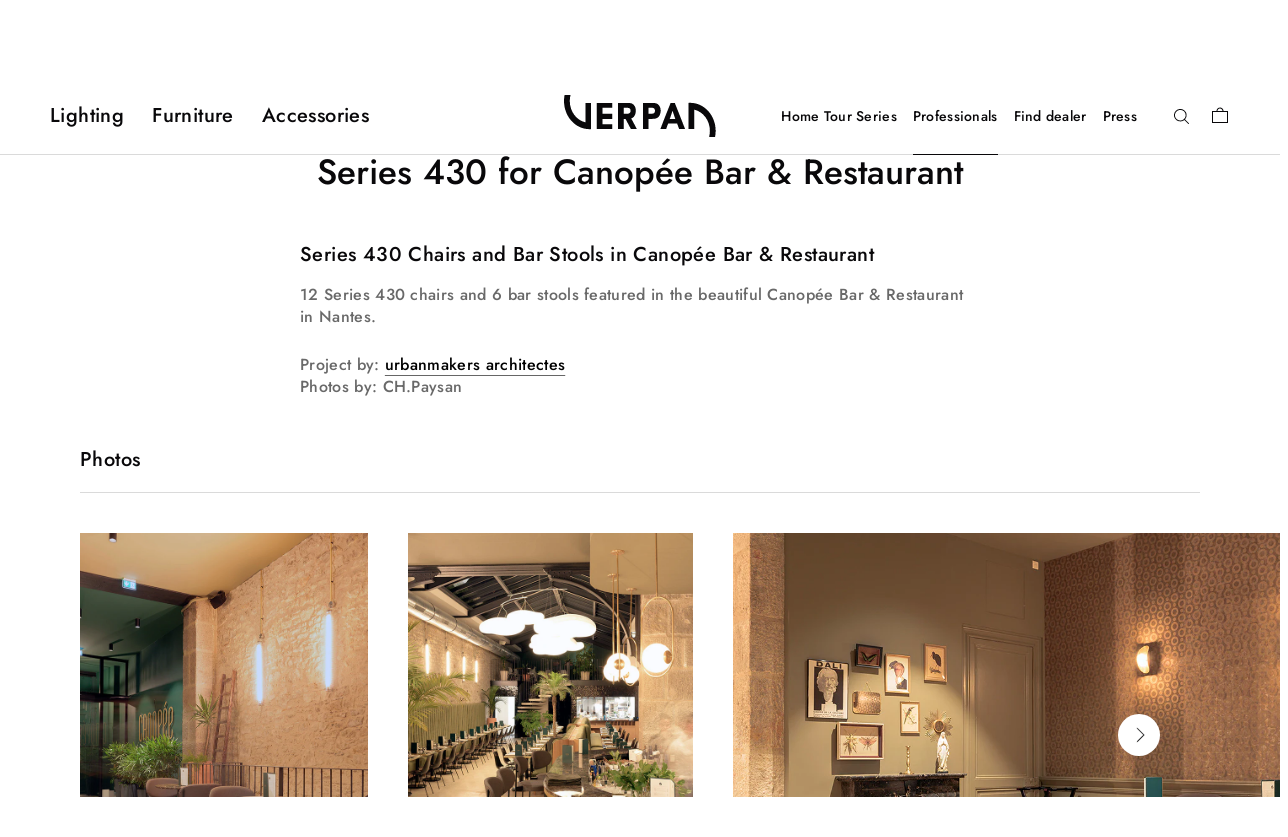

--- FILE ---
content_type: text/javascript
request_url: https://verpan.com/cdn/shop/t/46/assets/theme.min.js?v=128726515717996411441766151813
body_size: 26468
content:
var _createClass=function(){function a(e,c){for(var b=0;b<c.length;b++){var d=c[b];d.enumerable=d.enumerable||false;d.configurable=true;if("value" in d){d.writable=true}Object.defineProperty(e,d.key,d)}}return function(d,b,c){if(b){a(d.prototype,b)}if(c){a(d,c)}return d}}();function _defineProperty(c,a,b){if(a in c){Object.defineProperty(c,a,{value:b,enumerable:true,configurable:true,writable:true})}else{c[a]=b}return c}function _classCallCheck(a,b){if(!(a instanceof b)){throw new TypeError("Cannot call a class as a function")}}(function(a){var b={};function c(e){if(b[e]){return b[e].exports}var d=b[e]={i:e,l:false,exports:{}};a[e].call(d.exports,d,d.exports,c);d.l=true;return d.exports}c.m=a;c.c=b;c.d=function(e,f,d){if(!c.o(e,f)){Object.defineProperty(e,f,{configurable:false,enumerable:true,get:d})}};c.n=function(e){var d=e&&e.__esModule?function f(){return e["default"]}:function g(){return e};c.d(d,"a",d);return d};c.o=function(d,e){return Object.prototype.hasOwnProperty.call(d,e)};c.p="";return c(c.s=57)})([function(a,c,d){Object.defineProperty(c,"__esModule",{value:true});var b=function(){function i(){_classCallCheck(this,i)}_createClass(i,null,[{key:"getSiblings",value:function g(l,m){var k=arguments.length>2&&arguments[2]!==undefined?arguments[2]:false;var n=[];var j=l;while(j=j.previousElementSibling){if(!m||j.matches(m)){n.push(j)}}if(k){n.push(l)}j=l;while(j=j.nextElementSibling){if(!m||j.matches(m)){n.push(j)}}return n}},{key:"nodeListToArray",value:function e(k,m){var j=[];for(var l=0;l!==k.length;++l){if(!m||k[l].matches(m)){j.push(k[l])}}return j}},{key:"outerWidthWithMargin",value:function h(j){var l=j.offsetWidth,k=getComputedStyle(j);l+=parseInt(k.marginLeft)+parseInt(k.marginRight);return l}},{key:"outerHeightWithMargin",value:function f(k){var j=k.offsetHeight,l=getComputedStyle(k);j+=parseInt(l.marginTop)+parseInt(l.marginBottom);return j}}]);return i}();c["default"]=b},function(b,c,d){Object.defineProperty(c,"__esModule",{value:true});var a=function(){function e(){var h=this;_classCallCheck(this,e);this.currentBreakpoint=e.getCurrentBreakpoint();window.addEventListener("resize",function(){var i=e.getCurrentBreakpoint();if(h.currentBreakpoint===i){return}document.dispatchEvent(new CustomEvent("breakpoint:changed",{detail:{previousBreakpoint:h.currentBreakpoint,currentBreakpoint:i}}));h.currentBreakpoint=i})}_createClass(e,null,[{key:"matchesBreakpoint",value:function f(h){switch(h){case"phone":return window.matchMedia("screen and (max-width: 640px)").matches;case"tablet":return window.matchMedia("screen and (min-width: 641px) and (max-width: 1007px)").matches;case"tablet-and-up":return window.matchMedia("screen and (min-width: 641px)").matches;case"pocket":return window.matchMedia("screen and (max-width: 1007px)").matches;case"lap":return window.matchMedia("screen and (min-width: 1008px) and (max-width: 1279px)").matches;case"lap-and-up":return window.matchMedia("screen and (min-width: 1008px)").matches;case"desk":return window.matchMedia("screen and (min-width: 1280px)").matches;case"widescreen":return window.matchMedia("screen and (min-width: 1600px)").matches;case"supports-hover":return window.matchMedia("(hover: hover) and (pointer: fine)").matches}}},{key:"getCurrentBreakpoint",value:function g(){if(window.matchMedia("screen and (max-width: 640px)").matches){return"phone"}if(window.matchMedia("screen and (min-width: 641px) and (max-width: 1007px)").matches){return"tablet"}if(window.matchMedia("screen and (min-width: 1008px) and (max-width: 1279px)").matches){return"lap"}if(window.matchMedia("screen and (min-width: 1280px)").matches){return"desk"}}}]);return e}();c["default"]=a},function(b,c,d){Object.defineProperty(c,"__esModule",{value:true});var a=d(1);var e=function(){function r(x){var w=arguments.length>1&&arguments[1]!==undefined?arguments[1]:{};var v=arguments.length>2&&arguments[2]!==undefined?arguments[2]:{};_classCallCheck(this,r);this.element=x;this.initialConfig=Object.assign(JSON.parse(x.getAttribute("data-flickity-config")),v);this.options=w;this._attachListeners();this._build()}_createClass(r,[{key:"destroy",value:function t(){this.flickityInstance.destroy();if(this.initialConfig.breakpoints!==undefined){document.removeEventListener("breakpoint:changed",this._onBreakpointChangedListener)}}},{key:"getFlickityInstance",value:function j(){return this.flickityInstance}},{key:"selectCell",value:function u(v){var x=arguments.length>1&&arguments[1]!==undefined?arguments[1]:false;var w=arguments.length>2&&arguments[2]!==undefined?arguments[2]:true;if(x){this.flickityInstance.pausePlayer()}this.flickityInstance.select(v,false,!w)}},{key:"next",value:function m(){this.flickityInstance.next()}},{key:"previous",value:function o(){this.flickityInstance.previous()}},{key:"pausePlayer",value:function l(){this.flickityInstance.pausePlayer()}},{key:"unpausePlayer",value:function k(){this.flickityInstance.unpausePlayer()}},{key:"resize",value:function h(){this.flickityInstance.resize()}},{key:"getSelectedIndex",value:function g(){return this.flickityInstance.selectedIndex}},{key:"getSelectedCell",value:function p(){return this.flickityInstance.selectedCell.element}},{key:"_attachListeners",value:function s(){if(this.initialConfig.breakpoints!==undefined){this._onBreakpointChangedListener=this._onBreakpointChanged.bind(this);document.addEventListener("breakpoint:changed",this._onBreakpointChangedListener)}}},{key:"_build",value:function f(){var w=this;var v=this._processConfig();this.flickityInstance=new Flickity(this.element,v);this._validateDraggable();this.selectedIndex=this.flickityInstance.selectedIndex;this.flickityInstance.on("resize",this._validateDraggable.bind(this));if(this.options.onSelect){this.flickityInstance.on("select",function(){if(w.selectedIndex!==w.flickityInstance.selectedIndex){w.options.onSelect(w.flickityInstance.selectedIndex,w.flickityInstance.selectedCell.element);w.selectedIndex=w.flickityInstance.selectedIndex}})}if(this.options.onSettle){this.flickityInstance.on("settle",function(x){w.options.onSettle(x,w.flickityInstance.selectedCell.element)})}if(this.options.onClick){this.flickityInstance.on("staticClick",function(z,A,x,y){w.options.onClick(x,y)})}}},{key:"_validateDraggable",value:function q(){var v=this.flickityInstance.isActive||false;if(!v||!this.flickityInstance.options.draggable){return}if(undefined===this.flickityInstance.selectedElements||this.flickityInstance.selectedElements.length===this.flickityInstance.cells.length){this.flickityInstance.unbindDrag()}else{this.flickityInstance.bindDrag()}}},{key:"_processConfig",value:function n(){var v=Object.assign({},this.initialConfig);delete v.breakpoints;if(this.initialConfig.breakpoints===undefined){return v}var w=this.initialConfig.breakpoints;w.forEach(function(x){if(a["default"].matchesBreakpoint(x.matches)){v=Object.assign(v,x.settings)}});return v}},{key:"_onBreakpointChanged",value:function i(){this.flickityInstance.destroy();this._build()}}]);return r}();c["default"]=e},function(b,d,f){Object.defineProperty(d,"__esModule",{value:true});var e=f(0);var a=f(1);var c=function(){function h(s,r){_classCallCheck(this,h);this.element=s;this.delegateElement=new domDelegate.Delegate(this.element);this.activator=r.activator||document.querySelector('[aria-controls="'+s.getAttribute("id")+'"]');this.preferredPosition=r.preferredPosition||"bottom";this.preferredAlignment=r.preferredAlignment||undefined;this.threshold=r.threshold||20;this.isOpen=false;this.onValueChanged=r.onValueChanged||function(){};this.onOpen=r.onOpen||function(){};this.onClose=r.onClose||function(){};this.showOverlay=r.showOverlay===undefined?true:r.showOverlay;this.pageOverlayElement=document.querySelector(".PageOverlay");this._attachListeners()}_createClass(h,[{key:"destroy",value:function o(){this.element.removeEventListener("keyup",this._handleKeyboardListener);this.delegateElement.off("click");this.activator.removeEventListener("click",this._toggleListener)}},{key:"toggle",value:function k(){this.isOpen?this.close():this.open()}},{key:"open",value:function j(){if(this.isOpen||this.activator.getAttribute("aria-controls")!==this.element.id){return}this.element.setAttribute("aria-hidden","false");this.activator.setAttribute("aria-expanded","true");disableBodyScroll(true,"[data-scrollable]");document.documentElement.classList.add("no-scroll");if(a["default"].matchesBreakpoint("lap-and-up")){document.body.addEventListener("click",this._clickOutsideListener);this._position()}else{this.element.removeAttribute("style");if(this.showOverlay){this.pageOverlayElement.classList.add("is-visible");this.pageOverlayElement.addEventListener("click",this._closeListener)}}this.onOpen(this);this.isOpen=true}},{key:"close",value:function p(){if(!this.isOpen){return}this.element.setAttribute("aria-hidden","true");this.activator.setAttribute("aria-expanded","false");disableBodyScroll(false,"[data-scrollable]");document.documentElement.classList.remove("no-scroll");if(a["default"].matchesBreakpoint("lap-and-up")){document.body.removeEventListener("click",this._clickOutsideListener)}else{if(this.showOverlay){this.pageOverlayElement.classList.remove("is-visible");this.pageOverlayElement.removeEventListener("click",this._closeListener)}}this.onClose(this);this.isOpen=false}},{key:"_attachListeners",value:function n(){this._handleKeyboardListener=this._handleKeyboard.bind(this);this._clickOutsideListener=this._clickOutside.bind(this);this._closeListener=this.close.bind(this);this._toggleListener=this.toggle.bind(this);this.element.addEventListener("keyup",this._handleKeyboardListener);this.activator.addEventListener("click",this._toggleListener);this.delegateElement.on("click",'[data-action="close-popover"]',this.close.bind(this));this.delegateElement.on("click",'[data-action="select-value"]',this._valueChanged.bind(this));if(this.element.hasAttribute("id")){this.delegateElement.on("focusout","#"+this.element.getAttribute("id"),this._onFocusOut.bind(this))}}},{key:"_valueChanged",value:function q(r){e["default"].getSiblings(r.target,".is-selected").forEach(function(s){return s.classList.remove("is-selected")});r.target.classList.add("is-selected");this.onValueChanged(r.target.getAttribute("data-value"),r.target,this.activator);this.close()}},{key:"_onFocusOut",value:function l(r){if(!this.element.contains(r.relatedTarget)){this.close()}}},{key:"_clickOutside",value:function i(r){if(!r.target.closest(".Popover")&&!r.target.closest(".Modal")&&r.target!==this.activator&&!this.activator.contains(r.target)){this.close()}}},{key:"_position",value:function m(){var u=this;var t=0,v=0,s="",w="",r=this.threshold;fastdom.measure(function(){var A=window.innerHeight,y=u.activator.getBoundingClientRect(),x=A/2;if(u.preferredPosition==="bottom"){w="right";if(u.element.clientHeight<=A-(y.bottom+r)||A-y.bottom>=x){s="bottom"}else{s="top"}}else{if(u.preferredPosition==="top"){w="right";if(u.element.clientHeight<=y.top-r||y.top>=x){s="top"}else{s="bottom"}}else{s="left";var z=u.element.clientHeight/2;if(y.top>=z&&A-y.bottom>=z){w="center"}else{if(A-y.bottom>=z){w="bottom"}else{w="top"}}}}if(u.preferredAlignment){w=u.preferredAlignment}if(s==="top"){t=y.top-u.element.clientHeight-r;if(w==="center"){v=window.innerWidth-y.right-u.element.clientWidth/2+3}else{v=window.innerWidth-y.right}}else{if(s==="bottom"){t=y.bottom+r;if(w==="center"){v=window.innerWidth-y.right-u.element.clientWidth/2+3}else{v=window.innerWidth-y.right}}else{v=window.innerWidth-y.left+r;if(w==="center"){t=y.top-u.element.clientHeight/2+u.activator.clientHeight/2}else{if(w==="top"){t=y.bottom-u.element.clientHeight}else{t=y.top}}}}});fastdom.mutate(function(){["Popover--positionBottom","Popover--positionTop","Popover--positionCenter","Popover--alignTop","Popover--alignCenter","Popover--alignBottom"].map(function(x){return u.element.classList.remove(x)});u.element.classList.add("Popover--position"+(s.charAt(0).toUpperCase()+s.slice(1)));u.element.classList.add("Popover--align"+(w.charAt(0).toUpperCase()+w.slice(1)));u.element.setAttribute("style","top: "+parseInt(t)+"px; right: "+parseInt(v)+"px;")})}},{key:"_handleKeyboard",value:function g(r){if(this.isOpen&&r.keyCode===27){this.close()}}}]);return h}();d["default"]=c},function(a,c,d){Object.defineProperty(c,"__esModule",{value:true});var b=function(){function e(g){_classCallCheck(this,e);this.element=g;this.delegateElement=new domDelegate.Delegate(this.element);this.delegateElement.on("change",".ColorSwatch__Radio",this._colorChanged.bind(this))}_createClass(e,[{key:"_colorChanged",value:function f(j,k){var l=k.closest(".ProductItem"),h=k.getAttribute("data-variant-url");l.querySelector(".ProductItem__ImageWrapper").setAttribute("href",h);l.querySelector(".ProductItem__Title > a").setAttribute("href",h);var i=l.querySelector(".ProductItem__Image:not(.ProductItem__Image--alternate)");if(k.hasAttribute("data-image-url")&&k.getAttribute("data-image-id")!==i.getAttribute("data-image-id")){var g=document.createElement("img");g.className="ProductItem__Image Image--fadeIn Image--lazyLoad";g.setAttribute("data-image-id",k.getAttribute("data-image-id"));g.setAttribute("data-src",k.getAttribute("data-image-url"));g.setAttribute("data-widths",k.getAttribute("data-image-widths"));g.setAttribute("data-sizes","auto");if(window.theme.productImageSize==="natural"){i.parentNode.style.paddingBottom=100/k.getAttribute("data-image-aspect-ratio")+"%"}i.parentNode.style.setProperty("--aspect-ratio",k.getAttribute("data-image-aspect-ratio"));i.parentNode.replaceChild(g,i)}}}]);return e}();c["default"]=b},function(b,c,d){Object.defineProperty(c,"__esModule",{value:true});var a=function(){function e(){_classCallCheck(this,e)}_createClass(e,null,[{key:"trapFocus",value:function g(i,k){this.listeners=this.listeners||{};var j=i.querySelector("[autofocus]")||i;i.setAttribute("tabindex","-1");j.focus();this.listeners[k]=function(l){if(i!==l.target&&!i.contains(l.target)){i.focus()}};document.addEventListener("focusin",this.listeners[k])}},{key:"removeTrapFocus",value:function f(i,j){if(i){i.removeAttribute("tabindex")}if(this.listeners&&this.listeners[j]){document.removeEventListener("focusin",this.listeners[j])}}},{key:"clearTrapFocus",value:function h(){for(var i in this.listeners){if(this.listeners.hasOwnProperty(i)){document.removeEventListener("focusin",this.listeners[i])}}this.listeners={}}}]);return e}();c["default"]=a},function(a,b,d){Object.defineProperty(b,"__esModule",{value:true});var c=function(){function f(){_classCallCheck(this,f)}_createClass(f,null,[{key:"slideUp",value:function e(h){h.style.height=h.scrollHeight+"px";h.offsetHeight;h.style.height=0}},{key:"slideDown",value:function g(h){if(h.style.height==="auto"){return}h.style.height=h.firstElementChild.scrollHeight+"px";var i=function i(j){if(j.propertyName==="height"){h.style.height="auto";h.removeEventListener("transitionend",i)}};h.addEventListener("transitionend",i)}}]);return f}();b["default"]=c},function(c,h,b){Object.defineProperty(h,"__esModule",{value:true});var g=b(5);b.d(h,"AccessibilityHelper",function(){return g["default"]});var a=b(6);b.d(h,"AnimationHelper",function(){return a["default"]});var i=b(9);b.d(h,"CurrencyHelper",function(){return i["default"]});var e=b(0);b.d(h,"DomHelper",function(){return e["default"]});var d=b(10);b.d(h,"ImageHelper",function(){return d["default"]});var f=b(1);b.d(h,"ResponsiveHelper",function(){return f["default"]})},function(b,c,e){Object.defineProperty(c,"__esModule",{value:true});var d=e(5);var f=e(7);var a=function(){function j(p){var o=arguments.length>1&&arguments[1]!==undefined?arguments[1]:{};_classCallCheck(this,j);this.element=p;this.delegateElement=new domDelegate.Delegate(this.element);this.delegateBody=new domDelegate.Delegate(document.body);this.onOpen=o.onOpen||function(){};this.onClose=o.onClose||function(){};this.isOpen=false;this.direction=this.element.classList.contains("Drawer--fromLeft")?"fromLeft":"fromRight";this.pageOverlayElement=document.querySelector(".PageOverlay");this._attachListeners()}_createClass(j,[{key:"destroy",value:function l(){this.delegateBody.off("click",'[data-action="open-drawer"][data-drawer-id="'+this.element.id+'"]');this.delegateBody.off("click",'[data-action="close-drawer"][data-drawer-id="'+this.element.id+'"]');window.removeEventListener("resize",this._calculateMaxHeightListener)}},{key:"toggle",value:function h(){this.isOpen?this.close():this.open()}},{key:"open",value:function k(o){if(this.isOpen){return}this.element.dispatchEvent(new CustomEvent("search:close",{bubbles:true}));if(o){o.preventDefault()}this.element.setAttribute("aria-hidden","false");this._calculateMaxHeight();document.documentElement.classList.add("no-scroll");disableBodyScroll(true,"[data-scrollable]");d["default"].trapFocus(this.element,"drawer");document.querySelector("#shopify-section-header").style.zIndex="";this.pageOverlayElement.classList.add("is-visible");this.pageOverlayElement.addEventListener("click",this._closeListener);this.isOpen=true;this.onOpen();return false}},{key:"close",value:function n(o){if(!this.isOpen){return}if(o){o.preventDefault()}this.element.setAttribute("aria-hidden","true");document.documentElement.classList.remove("no-scroll");disableBodyScroll(false,"[data-scrollable]");d["default"].removeTrapFocus(this.element,"drawer");this.pageOverlayElement.classList.remove("is-visible");this.pageOverlayElement.removeEventListener("click",this._closeListener);this.isOpen=false;this.onClose()}},{key:"_attachListeners",value:function g(){this._openListener=this.open.bind(this);this._closeListener=this.close.bind(this);this._calculateMaxHeightListener=this._calculateMaxHeight.bind(this);this.delegateBody.on("click",'[data-action="open-drawer"][data-drawer-id="'+this.element.id+'"]',this._openListener);this.delegateBody.on("click",'[data-action="close-drawer"][data-drawer-id="'+this.element.id+'"]',this._closeListener);this.element.addEventListener("keyup",this._handleKeyboard.bind(this));window.addEventListener("resize",this._calculateMaxHeightListener)}},{key:"_calculateMaxHeight",value:function m(){this.element.style.maxHeight=window.innerHeight+"px"}},{key:"_handleKeyboard",value:function i(o){if(this.isOpen&&o.keyCode===27){this.close()}}}]);return j}();c["default"]=a},function(b,c,d){Object.defineProperty(c,"__esModule",{value:true});var a=function(){function e(){_classCallCheck(this,e)}_createClass(e,null,[{key:"formatMoney",value:function f(h,m){if(typeof h==="string"){h=h.replace(".","")}var k=/\{\{\s*(\w+)\s*\}\}/,g=m||"${{amount}}";function i(o,n){return o==null||o!==o?n:o}function j(s,o,r,n){o=i(o,2);r=i(r,",");n=i(n,".");if(isNaN(s)||s==null){return 0}s=(s/100).toFixed(o);var t=s.split("."),q=t[0].replace(/(\d)(?=(\d\d\d)+(?!\d))/g,"$1"+r),p=t[1]?n+t[1]:"";return q+p}var l="";switch(g.match(k)[1]){case"amount":l=j(h,2);break;case"amount_no_decimals":l=j(h,0);break;case"amount_with_space_separator":l=j(h,2," ",".");break;case"amount_no_decimals_with_comma_separator":l=j(h,0,",",".");break;case"amount_no_decimals_with_space_separator":l=j(h,0," ");break;case"amount_with_comma_separator":l=j(h,2,".",",");break}if(g.indexOf("with_comma_separator")!==-1){return g.replace(k,l).replace(",00","")}else{return g.replace(k,l).replace(".00","")}}}]);return e}();c["default"]=a},function(b,c,d){Object.defineProperty(c,"__esModule",{value:true});var a=function(){function f(){_classCallCheck(this,f)}_createClass(f,null,[{key:"getSizedImageUrl",value:function g(l,i){if(i===null){return l}if(i==="master"){return l.replace(/http(s)?:/,"")}var h=l.match(/\.(jpg|jpeg|gif|png|bmp|bitmap|tiff|tif)(\?v=\d+)?$/i);if(h){var j=l.split(h[0]);var k=h[0];return(j[0]+"_"+i+k).replace(/http(s)?:/,"")}else{return null}}},{key:"getSupportedSizes",value:function e(j,i){var k=[],h=j.width;i.forEach(function(l){if(h>=l){k.push(l)}});return k}}]);return f}();c["default"]=a},function(d,h,c){Object.defineProperty(h,"__esModule",{value:true});var i=c(3);var b=c(0);var g=c(22);var e=c(17);var f=c(9);var a=function(){function k(A,B){var C=this;_classCallCheck(this,k);this.element=A;this.delegateElement=new domDelegate.Delegate(this.element);this.options=B;var D=JSON.parse(this.element.querySelector("[data-product-json]").innerHTML);this.productData=D.product;this.variantsInventories=D.inventories||{};this.masterSelector=this.element.querySelector("#product-select-"+this.productData.id);this.productData.variants.forEach(function(E){if(E.id===D.selected_variant_id){C.currentVariant=E;C.option1=E.option1;C.option2=E.option2;C.option3=E.option3}});this._attachListeners();this._createSelectors()}_createClass(k,[{key:"destroy",value:function x(){this.delegateElement.off("click");this.formPopovers.forEach(function(A){return A.destroy()});this.formVariantSelectors.forEach(function(A){return A.destroy()})}},{key:"_attachListeners",value:function u(){this.delegateElement.on("click",'[data-action="add-to-cart"]',this._addToCart.bind(this));this.delegateElement.on("click",'[data-action="decrease-quantity"]',this._decreaseQuantity.bind(this));this.delegateElement.on("click",'[data-action="increase-quantity"]',this._increaseQuantity.bind(this));this.delegateElement.on("change",'[name="quantity"]',this._validateQuantity.bind(this));this.delegateElement.on("change",'.ProductForm__Option [type="radio"]',this._onOptionChanged.bind(this))}},{key:"_createSelectors",value:function s(){var A=this;this.formPopovers=[];this.formVariantSelectors=[];b["default"].nodeListToArray(this.element.querySelectorAll(".OptionSelector")).forEach(function(B){var C=new i["default"](B,{preferredPosition:"left",onValueChanged:A._onOptionChanged.bind(A)});A.formPopovers.push(C)});b["default"].nodeListToArray(this.element.querySelectorAll(".VariantSelector")).forEach(function(B){var C=new e["default"](B,{onValueChanged:A._onOptionChanged.bind(A)});A.formVariantSelectors.push(C)})}},{key:"_onVariantChanged",value:function n(A,B){this._updateProductPrices(B,A);this._updateInventory(B,A);this._updateSku(B,A);this._updateUnitPrice(B,A);this._updateAddToCartButton(B,A);this.element.dispatchEvent(new CustomEvent("variant:changed",{bubbles:true,detail:{variant:B,previousVariant:A}}))}},{key:"_updateProductPrices",value:function q(D,B){if(D.taxable){var A=window.taxMultiplier}else{var A=1}var C=this.element.querySelector(".ProductMeta__PriceList");if(!D){C.style.display="none"}else{if(B&&B.price===D.price&&B.compare_at_price===D.compare_at_price){return}C.innerHTML="";if(D.compare_at_price>D.price){C.innerHTML+='<span class="ProductMeta__Price Price" data-money-convertible>'+f["default"].formatMoney(D.price*A,window.theme.moneyFormat)+"</span>";C.innerHTML+='<span class="ProductMeta__Price Price Price--compareAt" data-money-convertible>'+f["default"].formatMoney(D.compare_at_price*A,window.theme.moneyFormat)+"</span>"}else{C.innerHTML+='<span class="ProductMeta__Price Price" data-money-convertible>'+f["default"].formatMoney(D.price*A,window.theme.moneyFormat)+"</span>"}C.style.display=""}}},{key:"_updateInventory",value:function t(C){if(!this.options.showInventoryQuantity){return}var A=this.element.querySelector(".ProductForm__Inventory"),B=C?this.variantsInventories[C.id]:null;if(!C||null===B.inventory_management||B.inventory_quantity<=0||this.options.inventoryQuantityThreshold>0&&B.inventory_quantity>this.options.inventoryQuantityThreshold){A.style.display="none"}else{A.textContent=B.inventory_message;A.style.display=""}}},{key:"_updateSku",value:function y(B){if(!this.options.showSku||!B){return}var A=this.element.querySelector(".ProductMeta__SkuNumber");if(A&&B.sku){A.innerText=B.sku}}},{key:"_updateUnitPrice",value:function l(C){if(!C){return}var A=this.element.querySelector(".ProductMeta__UnitPriceMeasurement");if(!C.hasOwnProperty("unit_price")){A.style.display="none";return}A.style.display="block";A.querySelector(".UnitPriceMeasurement__Price").innerHTML=f["default"].formatMoney(C.unit_price,window.theme.moneyFormat);A.querySelector(".UnitPriceMeasurement__ReferenceUnit").textContent=C.unit_price_measurement["reference_unit"];var B=A.querySelector(".UnitPriceMeasurement__ReferenceValue");B.textContent=C.unit_price_measurement["reference_value"];B.style.display=C.unit_price_measurement["reference_value"]===1?"none":"inline"}},{key:"_updateAddToCartButton",value:function w(D){var A=this.element.querySelector(".ProductForm__AddToCart"),C=this.element.querySelector(".shopify-payment-button"),B=document.createElement("button");B.setAttribute("type","submit");B.className="ProductForm__AddToCart Button";if(!D){B.setAttribute("disabled","disabled");B.removeAttribute("data-action");B.classList.add("Button--secondary");B.innerHTML=window.languages.productFormUnavailable}else{if(D.available){B.removeAttribute("disabled");B.classList.add(this.options.showPaymentButton?"Button--secondary":"Button--primary");B.setAttribute("data-action","add-to-cart");if(undefined===this.options.showPriceInButton||this.options.showPriceInButton){B.innerHTML="\n            <span>"+window.languages.productFormAddToCart+'</span>\n            <span class="Button__SeparatorDot"></span>\n            <span data-money-convertible>'+f["default"].formatMoney(D.price,window.theme.moneyFormat)+"</span>\n          "}else{B.innerHTML="<span>"+window.languages.productFormAddToCart+"</span>"}}else{B.setAttribute("disabled","disabled");B.classList.add("Button--secondary");B.removeAttribute("data-action");B.innerHTML=window.languages.productFormSoldOut}}if(this.options.showPaymentButton&&C){if(!D||!D.available){C.style.display="none"}else{C.style.display="block"}}A.parentNode.replaceChild(B,A)}},{key:"_onOptionChanged",value:function r(E,D,C){if(C){this["option"+D.getAttribute("data-option-position")]=E;C.querySelector(".ProductForm__SelectedValue").innerHTML=E}else{this["option"+D.getAttribute("data-option-position")]=D.value;var B=D.closest(".ProductForm__Option").querySelector(".ProductForm__SelectedValue");if(B){B.innerHTML=D.value}}var A=this.currentVariant;this.currentVariant=this._getCurrentVariantFromOptions();this._onVariantChanged(A,this.currentVariant);if(this.currentVariant){if(this.options.enableHistoryState){this._updateHistoryState(this.currentVariant)}this.masterSelector.querySelector("[selected]").removeAttribute("selected");this.masterSelector.querySelector('[value="'+this.currentVariant.id+'"]').setAttribute("selected","selected")}}},{key:"_getCurrentVariantFromOptions",value:function o(){var A=this;var B=false;this.productData.variants.forEach(function(C){if(C.option1===A.option1&&C.option2===A.option2&&C.option3===A.option3){B=C}});return B||null}},{key:"_updateHistoryState",value:function v(A){if(!history.replaceState){return}var B=window.location.protocol+"//"+window.location.host+window.location.pathname+"?variant="+A.id;window.history.replaceState({path:B},"",B)}},{key:"_addToCart",value:function p(D){var A=this;if(!this.options.useAjaxCart){return}D.preventDefault();var B=this.element.querySelector(".ProductForm__AddToCart");B.setAttribute("disabled","disabled");document.dispatchEvent(new CustomEvent("theme:loading:start"));var C=this.element.querySelector('form[action*="/cart/add"]');fetch(window.routes.cartAddUrl+".js",{body:JSON.stringify(g["default"].serialize(C)),credentials:"same-origin",method:"POST",headers:{"Content-Type":"application/json","X-Requested-With":"XMLHttpRequest"}}).then(function(E){document.dispatchEvent(new CustomEvent("theme:loading:end"));if(E.ok){B.removeAttribute("disabled");A.element.dispatchEvent(new CustomEvent("product:added",{bubbles:true,detail:{variant:A.currentVariant,quantity:parseInt(C.querySelector('[name="quantity"]').value)}}))}else{E.json().then(function(G){var F=document.createElement("span");F.className="ProductForm__Error Alert Alert--error";F.innerHTML=G.description;B.removeAttribute("disabled");B.insertAdjacentElement("afterend",F);setTimeout(function(){F.remove()},2500)})}});D.preventDefault()}},{key:"_decreaseQuantity",value:function m(A,B){B.nextElementSibling.value=Math.max(parseInt(B.nextElementSibling.value)-1,1)}},{key:"_increaseQuantity",value:function z(A,B){B.previousElementSibling.value=parseInt(B.previousElementSibling.value)+1}},{key:"_validateQuantity",value:function j(A,B){B.value=Math.max(parseInt(B.value)||1,1)}}]);return k}();h["default"]=a},function(b,c,d){Object.defineProperty(c,"__esModule",{value:true});var a=function(){function h(j,k){_classCallCheck(this,h);this.countrySelect=j;this.provinceSelect=k;if(this.countrySelect&&this.provinceSelect){this._attachListeners();this._initSelectors()}}_createClass(h,[{key:"destroy",value:function i(){if(this.countrySelect){this.countrySelect.removeEventListener("change",this._onCountryChangedListener)}}},{key:"_initSelectors",value:function f(){var m=this.countrySelect.getAttribute("data-default");if(m){for(var k=0;k!==this.countrySelect.options.length;++k){if(this.countrySelect.options[k].text===m){this.countrySelect.selectedIndex=k;break}}}else{this.countrySelect.selectedIndex=0}var l=new Event("change",{bubbles:true});this.countrySelect.dispatchEvent(l);var j=this.provinceSelect.getAttribute("data-default");if(j){this.provinceSelect.value=j}}},{key:"_attachListeners",value:function e(){this._onCountryChangedListener=this._onCountryChanged.bind(this);this.countrySelect.addEventListener("change",this._onCountryChangedListener)}},{key:"_onCountryChanged",value:function g(){var j=this;var l=this.countrySelect.options[this.countrySelect.selectedIndex],k=JSON.parse(l.getAttribute("data-provinces")||"[]");this.provinceSelect.innerHTML="";if(k.length===0){this.provinceSelect.parentNode.style.display="none";return}k.forEach(function(m){j.provinceSelect.options.add(new Option(m[1],m[0]))});this.provinceSelect.parentNode.style.display="block"}}]);return h}();c["default"]=a},function(b,c,d){Object.defineProperty(c,"__esModule",{value:true});var a=function(){function f(i){_classCallCheck(this,f);if(!i){return}this.element=i;this.lastKnownY=window.scrollY;this.currentTop=0;this.initialTopOffset=parseInt(window.getComputedStyle(this.element).top);this._attachListeners()}_createClass(f,[{key:"destroy",value:function g(){window.removeEventListener("scroll",this._checkPositionListener)}},{key:"_attachListeners",value:function e(){this._checkPositionListener=this._checkPosition.bind(this);window.addEventListener("scroll",this._checkPositionListener)}},{key:"_checkPosition",value:function h(){var i=this;fastdom.measure(function(){var j=i.element.getBoundingClientRect(),k=j.top+window.scrollY-i.element.offsetTop+i.initialTopOffset,l=i.element.clientHeight-window.innerHeight;if(window.scrollY<i.lastKnownY){i.currentTop-=window.scrollY-i.lastKnownY}else{i.currentTop+=i.lastKnownY-window.scrollY}i.currentTop=Math.min(Math.max(i.currentTop,-l),k,i.initialTopOffset);i.lastKnownY=window.scrollY});fastdom.mutate(function(){i.element.style.top=i.currentTop+"px"})}}]);return f}();c["default"]=a},function(a,b,f){Object.defineProperty(b,"__esModule",{value:true});var d=f(0);var g=f(10);var c=f(1);var e=function(){function n(v,u){_classCallCheck(this,n);this.element=v;this.delegateElement=new domDelegate.Delegate(this.element);this.delegateRoot=new domDelegate.Delegate(document.body);this.slideshow=u;this._attachListeners()}_createClass(n,[{key:"destroy",value:function r(){this.delegateElement.off("click")}},{key:"_attachListeners",value:function p(){this.delegateElement.on("click",'[data-action="open-product-zoom"]',this._initPhotoSwipe.bind(this));this.delegateElement.on("click",".Product__SlideItem--image",this._initPhotoSwipeFromImageClick.bind(this))}},{key:"_initPhotoSwipe",value:function t(){var u=[];this.slideshow.flickityInstance.cells.forEach(function(v){if(v.element.classList.contains("Product__SlideItem--image")){u.push(v.element.querySelector("img"))}});this._createPhotoSwipeInstance(this._createPhotoSwipeItemsFromImages(u),parseInt(this.slideshow.flickityInstance.selectedElement.getAttribute("data-image-media-position")))}},{key:"_initPhotoSwipeFromImageClick",value:function o(v,w){if(c["default"].matchesBreakpoint("pocket")){return}var u=d["default"].nodeListToArray(this.element.querySelectorAll(".Product__SlideItem--image img"));this._createPhotoSwipeInstance(this._createPhotoSwipeItemsFromImages(u),parseInt(w.getAttribute("data-image-media-position")))}},{key:"_createPhotoSwipeItemsFromImages",value:function q(u){return u.map(function(B){var z=parseInt(B.getAttribute("data-max-width")),y=parseInt(B.getAttribute("data-max-height")),A=c["default"].matchesBreakpoint("phone")?1200:1800,w=1;if(z>=y){w=Math.max(z/A,1)}else{w=Math.max(y/A,1)}var v=Math.floor(z/w);var x=Math.floor(y/w);return{msrc:B.currentSrc||B.src,w:v,h:x,initialZoomLevel:0.65,src:g["default"].getSizedImageUrl(B.getAttribute("data-original-src"),v+"x"+x)}})}},{key:"_createPhotoSwipeInstance",value:function j(w,u){var z=this;var y=document.querySelector(".pswp");this.photoSwipeInstance=new PhotoSwipe(y,false,w,{index:u,showHideOpacity:true,showAnimationDuration:500,loop:false,history:false,closeOnVerticalDrag:false,allowPanToNext:false,pinchToClose:false,errorMsg:'<p class="pswp__error-msg">'+window.languages.productImageLoadingError+"</p>",scaleMode:"zoom",getDoubleTapZoom:function v(B,A){if(B){return 1.6}else{return A.initialZoomLevel<0.7?1:1.33}},getThumbBoundsFn:function x(A){var D=z.element.querySelector('.Product__Slideshow .Carousel__Cell[data-image-media-position="'+parseInt(A)+'"] img'),C=window.pageYOffset||document.documentElement.scrollTop,B=D.getBoundingClientRect();return{x:B.left,y:B.top+C,w:B.width}}});this.photoSwipeInstance.listen("beforeChange",this._onSlideChanged.bind(this));this.photoSwipeInstance.listen("destroy",this._destroyPhotoSwipe.bind(this));this.photoSwipeInstance.listen("doubleTap",this._onDoubleTap.bind(this));this.photoSwipeInstance.listen("initialZoomIn",this._onInitialZoomIn.bind(this));this.photoSwipeInstance.listen("initialZoomOut",this._onInitialZoomOut.bind(this));this.delegateRoot.on("pswpTap",".pswp__scroll-wrap",this._onSingleTap.bind(this));this.delegateRoot.on("pswpTap",".pswp__button--close",this.photoSwipeInstance.close);this.delegateRoot.on("pswpTap",".pswp__button--prev",this.photoSwipeInstance.prev);this.delegateRoot.on("pswpTap",".pswp__button--next",this.photoSwipeInstance.next);this.photoSwipeInstance.init()}},{key:"_onSlideChanged",value:function i(){if(this.photoSwipeInstance.getCurrentIndex()===0){this.photoSwipeInstance.scrollWrap.querySelector(".pswp__button--prev").setAttribute("disabled","disabled")}else{this.photoSwipeInstance.scrollWrap.querySelector(".pswp__button--prev").removeAttribute("disabled")}if(this.photoSwipeInstance.getCurrentIndex()+1===this.photoSwipeInstance.options.getNumItemsFn()){this.photoSwipeInstance.scrollWrap.querySelector(".pswp__button--next").setAttribute("disabled","disabled")}else{this.photoSwipeInstance.scrollWrap.querySelector(".pswp__button--next").removeAttribute("disabled")}}},{key:"_onSingleTap",value:function m(u){if(!u.detail||u.detail.pointerType==="mouse"){if(u.target.classList.contains("pswp__img")){this.photoSwipeInstance.toggleDesktopZoom(u.detail.releasePoint)}}else{if(u.target.classList.contains("pswp__button")){return}u.target.closest(".pswp").querySelector(".pswp__ui").classList.toggle("pswp__ui--hidden")}}},{key:"_onDoubleTap",value:function k(u){var v=this.photoSwipeInstance.currItem.initialZoomLevel;if(this.photoSwipeInstance.getZoomLevel()!==v){this.photoSwipeInstance.zoomTo(v,u,333)}else{this.photoSwipeInstance.zoomTo(v<0.7?1:1.33,u,333)}}},{key:"_onInitialZoomIn",value:function l(){document.querySelector(".pswp__ui").classList.remove("pswp__ui--hidden")}},{key:"_onInitialZoomOut",value:function h(){document.querySelector(".pswp__ui").classList.add("pswp__ui--hidden")}},{key:"_destroyPhotoSwipe",value:function s(){this.delegateRoot.off("pswpTap");this.photoSwipeInstance=null}}]);return n}();b["default"]=e},function(c,d,e){Object.defineProperty(d,"__esModule",{value:true});var a=e(1);var b=function(){function i(m,n){_classCallCheck(this,i);this.element=m;this.delegateElement=new domDelegate.Delegate(this.element);this.delegateRoot=new domDelegate.Delegate(document.documentElement);this.stackProductImages=n;this._attachListeners();var l=document.createElement("link");l.rel="stylesheet";l.href="https://cdn.shopify.com/shopifycloud/model-viewer-ui/assets/v1.0/model-viewer-ui.css";document.head.appendChild(l);window.Shopify.loadFeatures([{name:"model-viewer-ui",version:"1.0",onLoad:this._setupModelViewerUI.bind(this)},{name:"shopify-xr",version:"1.0"}])}_createClass(i,[{key:"destroy",value:function h(){}},{key:"_attachListeners",value:function f(){var l=this;this.element.querySelector("model-viewer").addEventListener("shopify_model_viewer_ui_toggle_play",function(){l.element.dispatchEvent(new CustomEvent("model:played",{bubbles:true}))});this.element.querySelector("model-viewer").addEventListener("shopify_model_viewer_ui_toggle_pause",function(){l.element.dispatchEvent(new CustomEvent("model:paused",{bubbles:true}))})}},{key:"hasBeenSelected",value:function j(){if(a["default"].matchesBreakpoint("supports-hover")){this.modelUi.play()}}},{key:"hasBeenDeselected",value:function g(){this.modelUi.pause()}},{key:"_setupModelViewerUI",value:function k(){this.modelElement=this.element.querySelector("model-viewer");this.modelUi=new window.Shopify.ModelViewerUI(this.modelElement)}}]);return i}();d["default"]=b},function(a,b,d){Object.defineProperty(b,"__esModule",{value:true});var c=function(){function i(k){_classCallCheck(this,i);this.element=k;this.delegateElement=new domDelegate.Delegate(this.element);this.delegateElement.on("click",".spr-summary-actions-newreview",this._onNewReviewClicked.bind(this));window.SPRCallbacks={};window.SPRCallbacks.onFormSuccess=this._onFormSuccess.bind(this);window.SPRCallbacks.onReviewsLoad=this._onReviewsLoad.bind(this)}_createClass(i,[{key:"destroy",value:function h(){this.delegateElement.off()}},{key:"_updatePagination",value:function g(k,l){SPR.$(l).data("page",parseInt(l.getAttribute("data-page"))+1)}},{key:"_onFormSuccess",value:function f(){var k=this.element.querySelector(".spr-form-message-success");window.scrollTo(0,k.offsetTop-45)}},{key:"_onReviewsLoad",value:function j(){var m=this.element.querySelector(".spr-summary-actions"),k=m.querySelector(".spr-pagination-next"),l=this.element.querySelector(".spr-pagination .spr-pagination-next");if(k){k.remove()}if(l){m.insertBefore(l,m.firstChild)}}},{key:"_onNewReviewClicked",value:function e(k,l){l.style.display="none";if(l.previousElementSibling){l.previousElementSibling.style.display="none"}}}]);return i}();b["default"]=c},function(b,c,e){Object.defineProperty(c,"__esModule",{value:true});var d=e(5);var g=e(2);var f=e(0);var a=function(){function q(s){var r=arguments.length>1&&arguments[1]!==undefined?arguments[1]:{};_classCallCheck(this,q);this.element=s;this.delegateElement=new domDelegate.Delegate(this.element);this.activator=r.activator||document.querySelector('[aria-controls="'+s.getAttribute("id")+'"]');this.onValueChangedCallback=r.onValueChanged||function(){};this.isOpen=false;this.pageOverlayElement=document.querySelector(".PageOverlay");this.variantChoiceList=f["default"].nodeListToArray(this.element.querySelectorAll(".VariantSelector__Choice"));this.variantCarousel=new g["default"](this.element.querySelector(".VariantSelector__Carousel"),{onSelect:this._variantChanged.bind(this),onClick:this._variantSelected.bind(this)});this._attachListeners()}_createClass(q,[{key:"destroy",value:function n(){this.element.removeEventListener("keyup",this._handleKeyboardListener);this.delegateElement.off("click");this.activator.removeEventListener("click",this._toggleListener);this.variantCarousel.destroy()}},{key:"toggle",value:function l(){this.isOpen?this.close():this.open()}},{key:"open",value:function k(){if(this.isOpen){return}this.element.setAttribute("aria-hidden","false");this.activator.setAttribute("aria-expanded","true");d["default"].trapFocus(this.element,"variant-selector");document.documentElement.classList.add("no-scroll");this.element.setAttribute("style","");this.pageOverlayElement.classList.add("is-visible");this.pageOverlayElement.addEventListener("click",this._closeListener);this.isOpen=true}},{key:"close",value:function p(){if(!this.isOpen){return}this.element.setAttribute("aria-hidden","true");this.activator.setAttribute("aria-expanded","false");d["default"].removeTrapFocus(this.element,"variant-selector");document.documentElement.classList.remove("no-scroll");this.pageOverlayElement.classList.remove("is-visible");this.pageOverlayElement.removeEventListener("click",this._closeListener);this.isOpen=false}},{key:"_attachListeners",value:function m(){this._handleKeyboardListener=this._handleKeyboard.bind(this);this._closeListener=this.close.bind(this);this._toggleListener=this.toggle.bind(this);this.element.addEventListener("keyup",this._handleKeyboardListener);this.activator.addEventListener("click",this._toggleListener);this.delegateElement.on("click",'[data-action="select-variant"]',this._onVariantSelect.bind(this))}},{key:"_variantChanged",value:function h(r){var s=this.variantChoiceList[r];s.classList.add("is-selected");f["default"].getSiblings(s,".is-selected").forEach(function(t){return t.classList.remove("is-selected")})}},{key:"_variantSelected",value:function i(r,s){if(this.variantCarousel.getSelectedIndex()===s){this.onValueChangedCallback(r.getAttribute("data-option-value"),r,this.activator);this.close()}else{this.variantCarousel.selectCell(s)}}},{key:"_onVariantSelect",value:function o(){var r=this.variantCarousel.flickityInstance.selectedCell.element;this.onValueChangedCallback(r.getAttribute("data-option-value"),r,this.activator);this.close()}},{key:"_handleKeyboard",value:function j(r){if(this.isOpen&&r.keyCode===27){this.close()}}}]);return q}();c["default"]=a},function(b,c,e){Object.defineProperty(c,"__esModule",{value:true});var a=e(1);var d=function(){function f(q,r,s){_classCallCheck(this,f);this.element=q;this.delegateElement=new domDelegate.Delegate(this.element);this.stackProductImages=r;this.enableVideoLooping=s;this.player=null;switch(this.element.getAttribute("data-media-type")){case"video":var p=document.createElement("link");p.rel="stylesheet";p.href="https://cdn.shopify.com/shopifycloud/shopify-plyr/v1.0/shopify-plyr.css";document.head.appendChild(p);window.Shopify.loadFeatures([{name:"video-ui",version:"1.0",onLoad:this._setupHtml5Video.bind(this)}]);break;case"external_video":this._setupExternalVideo();break}}_createClass(f,[{key:"destroy",value:function m(){if(this.player){this.player.destroy()}}},{key:"hasBeenSelected",value:function h(){if(a["default"].matchesBreakpoint("supports-hover")){this.play()}}},{key:"hasBeenDeselected",value:function k(){this.pause()}},{key:"play",value:function j(){switch(this.element.getAttribute("data-media-type")){case"video":this.player.play();break;case"external_video":this.player.playVideo();break}}},{key:"pause",value:function o(){switch(this.element.getAttribute("data-media-type")){case"video":this.player.pause();break;case"external_video":this.player.pauseVideo();break}}},{key:"_setupHtml5Video",value:function n(){var p=this;this.player=new Shopify.Plyr(this.element.querySelector("video"),{controls:["play","progress","mute","volume","play-large","fullscreen"],loop:{active:this.enableVideoLooping},hideControlsOnPause:true,clickToPlay:true,iconUrl:"//cdn.shopify.com/shopifycloud/shopify-plyr/v1.0/shopify-plyr.svg",tooltips:{controls:false,seek:true}});this.player.on("play",function(){p.element.dispatchEvent(new CustomEvent("video:played",{bubbles:true}))});this.player.on("pause",function(){p.element.dispatchEvent(new CustomEvent("video:paused",{bubbles:true}))})}},{key:"_setupExternalVideo",value:function g(){if(this.element.getAttribute("data-video-host")==="youtube"){this._loadYouTubeScript().then(this._setupYouTubePlayer.bind(this))}}},{key:"_setupYouTubePlayer",value:function i(){var p=this;var q=setInterval(function(){if(window.YT!==undefined&&window.YT.Player!==undefined){p.player=new YT.Player(p.element.querySelector("iframe"),{videoId:p.element.getAttribute("data-video-id"),events:{onStateChange:function r(s){if(s.data===window.YT.PlayerState.PLAYING){p.element.dispatchEvent(new CustomEvent("video:played",{bubbles:true}))}else{if(s.data===YT.PlayerState.PAUSED){p.element.dispatchEvent(new CustomEvent("video:paused",{bubbles:true}))}}if(s.data===window.YT.PlayerState.ENDED&&p.enableVideoLooping){s.target.seekTo(0)}}}});clearInterval(q)}},50)}},{key:"_loadYouTubeScript",value:function l(){return new Promise(function(r,q){var p=document.createElement("script");document.body.appendChild(p);p.onload=r;p.onerror=q;p.async=true;p.src="//www.youtube.com/iframe_api"})}}]);return f}();c["default"]=d},function(a,c,d){Object.defineProperty(c,"__esModule",{value:true});var b=function(){function f(i,l,k){var j=this;_classCallCheck(this,f);this.container=i;this.targets=[];this.targetIndices={};this.indicesInViewPort=[];this.observer=new IntersectionObserver(this._onIntersectionChange.bind(this),k);l.forEach(function(n,m){j.targets.push(n);j.targetIndices[n.id]=m;j.observer.observe(n)})}_createClass(f,[{key:"destroy",value:function e(){this.observer.disconnect()}},{key:"_onIntersectionChange",value:function g(l){var j=this.indicesInViewPort[0]||0;for(var k=l.length-1;k>=0;k--){this._updateIndicesInViewPort(l[k],j)}this.indicesInViewPort=this.indicesInViewPort.filter(function(o,n,i){return i.indexOf(o)===n});if(this.indicesInViewPort.length===0||j===this.indicesInViewPort[0]){return}var m=new CustomEvent("scrollspy:target:changed",{detail:{newTarget:this.targets[this.indicesInViewPort[0]],oldTarget:this.targets[j]}});this.container.dispatchEvent(m)}},{key:"_updateIndicesInViewPort",value:function h(l,i){var j=this.targetIndices[l.target.id];if(l.intersectionRatio===0){var k=this.indicesInViewPort.indexOf(j);if(k!==-1){this.indicesInViewPort.splice(k,1)}}else{if(j<i){this.indicesInViewPort.unshift(j)}else{if(j>this.indicesInViewPort[this.indicesInViewPort.length-1]){this.indicesInViewPort.push(j)}else{this.indicesInViewPort.push(j);this.indicesInViewPort.sort()}}}}}]);return f}();c["default"]=b},function(c,e,g){Object.defineProperty(e,"__esModule",{value:true});var b=g(6);var d=g(9);var f=g(12);var a=function(){function j(l){_classCallCheck(this,j);this.element=l;this.delegateElement=new domDelegate.Delegate(this.element);this.countrySelector=new f["default"](this.element.querySelector('[name="country"]'),this.element.querySelector('[name="province"]'));this._attachListeners()}_createClass(j,[{key:"onUnload",value:function k(){this.delegateElement.off("click");this.countrySelector.destroy()}},{key:"_attachListeners",value:function h(){this.delegateElement.on("click",".ShippingEstimator__Submit",this._fetchRates.bind(this))}},{key:"_fetchRates",value:function i(){var m=this;var o=this.element.querySelector('[name="country"]').value,l=this.element.querySelector('[name="province"]').value,n=this.element.querySelector('[name="zip"]').value;document.dispatchEvent(new CustomEvent("theme:loading:start"));fetch(window.routes.cartUrl+"/shipping_rates.json?shipping_address[zip]="+n+"&shipping_address[country]="+o+"&shipping_address[province]="+l,{credentials:"same-origin",method:"GET"}).then(function(p){p.json().then(function(q){document.dispatchEvent(new CustomEvent("theme:loading:end"));var u=m.element.querySelector(".ShippingEstimator__Results"),r=m.element.querySelector(".ShippingEstimator__Error");if(p.ok){var v=q.shipping_rates;if(v.length===0){u.innerHTML="<p>"+window.languages.shippingEstimatorNoResults+"</p>"}else{var s="";if(v.length===1){s+="<p>"+window.languages.shippingEstimatorOneResult+"</p><ul>"}else{s+="<p>"+window.languages.shippingEstimatorMoreResults.replace("{{count}}",v.length)+"</p><ul>"}v.forEach(function(w){s+="<li>"+w.name+": "+d["default"].formatMoney(w.price,window.theme.moneyFormat)+"</li>"});s+="</ul>";u.firstElementChild.innerHTML=s}TweenLite.fromTo(u.firstElementChild,0.6,{autoAlpha:0,y:-15},{autoAlpha:1,y:0,delay:0.35});r.style.display="none";u.style.display="block";b["default"].slideDown(u)}else{var t="";Object.keys(q).forEach(function(w){t+='<li class="Alert__ErrorItem">'+w+" "+q[w]+"</li>"});r.innerHTML='<ul class="Alert__ErrorList">'+t+"</ul>";u.style.display="none";r.style.display="block"}})})}}]);return j}();e["default"]=a},function(c,g,d){Object.defineProperty(g,"__esModule",{value:true});var k=d(2);d.d(g,"Carousel",function(){return k["default"]});var q=d(23);d.d(g,"Collapsible",function(){return q["default"]});var a=d(8);d.d(g,"Drawer",function(){return a["default"]});var h=d(24);d.d(g,"LoadingBar",function(){return h["default"]});var r=d(25);d.d(g,"Modal",function(){return r["default"]});var f=d(3);d.d(g,"Popover",function(){return f["default"]});var s=d(26);d.d(g,"PageTransition",function(){return s["default"]});var l=d(4);d.d(g,"ProductItemColorSwatch",function(){return l["default"]});var p=d(14);d.d(g,"ProductImageZoom",function(){return p["default"]});var b=d(15);d.d(g,"ProductModel",function(){return b["default"]});var e=d(16);d.d(g,"ProductReviews",function(){return e["default"]});var j=d(11);d.d(g,"ProductVariants",function(){return j["default"]});var o=d(18);d.d(g,"ProductVideo",function(){return o["default"]});var t=d(19);d.d(g,"ScrollSpy",function(){return t["default"]});var m=d(27);d.d(g,"SearchBar",function(){return m["default"]});var n=d(20);d.d(g,"ShippingEstimator",function(){return n["default"]});var i=d(17);d.d(g,"VariantSelector",function(){return i["default"]})},function(b,c,d){Object.defineProperty(c,"__esModule",{value:true});var a=function(){function e(){_classCallCheck(this,e)}_createClass(e,null,[{key:"serialize",value:function f(m){function n(p,r){var i=p.lastIndexOf("[");if(i===-1){var q={};q[p]=r;return q}var t=p.substr(0,i);var s={};s[p.substring(i+1,p.length-1)]=r;return n(t,s)}var o={};for(var k=0,h=m.elements.length;k<h;k++){var l=m.elements[k];if(l.name===""||l.disabled){continue}if(l.name&&!l.disabled&&(l.checked||/select|textarea/i.test(l.nodeName)||/hidden|text|search|tel|url|email|password|datetime|date|month|week|time|datetime-local|number|range|color/i.test(l.type))){var j=n(l.name,l.value);o=e.extend(o,j)}}return o}},{key:"extend",value:function g(){var h={};var j=0;var k=function k(i){for(var l in i){if(i.hasOwnProperty(l)){if(Object.prototype.toString.call(i[l])==="[object Object]"){h[l]=e.extend(h[l],i[l])}else{h[l]=i[l]}}}};for(;j<arguments.length;j++){k(arguments[j])}return h}}]);return e}();c["default"]=a},function(c,d,f){Object.defineProperty(d,"__esModule",{value:true});var b=f(6);var a=f(0);var e=f(1);var g=function(){function l(){_classCallCheck(this,l);this.domDelegate=new domDelegate.Delegate(document.body);this._attachListeners()}_createClass(l,[{key:"_attachListeners",value:function h(){this.domDelegate.on("click",'[data-action="toggle-collapsible"]',this._toggleCollapsible.bind(this))}},{key:"_toggleCollapsible",value:function k(p,q){var n=this;var m=q.closest(".Collapsible");if(m.classList.contains("Collapsible--autoExpand")&&e["default"].matchesBreakpoint("tablet-and-up")){return}var o=q.getAttribute("aria-expanded")==="true";if(o){this._close(m,q)}else{this._open(m,q)}a["default"].getSiblings(m).forEach(function(r){return n._close(r)});p.preventDefault()}},{key:"_open",value:function i(n){var o=n.querySelector(".Collapsible__Button"),m=n.querySelector(".Collapsible__Inner");if(!m||o.getAttribute("aria-expanded")==="true"){return}o.setAttribute("aria-expanded","true");m.style.overflow="visible";m.style.visibility="visible";b["default"].slideDown(m)}},{key:"_close",value:function j(n){var o=n.querySelector(".Collapsible__Button"),m=n.querySelector(".Collapsible__Inner");if(!m||o.getAttribute("aria-expanded")==="false"){return}o.setAttribute("aria-expanded","false");m.style.overflow="hidden";m.style.visibility="hidden";b["default"].slideUp(m)}}]);return l}();d["default"]=g},function(a,b,c){Object.defineProperty(b,"__esModule",{value:true});var d=function(){function h(){_classCallCheck(this,h);this.element=document.querySelector(".LoadingBar");document.addEventListener("theme:loading:start",this._onLoadingStart.bind(this));document.addEventListener("theme:loading:end",this._onLoadingEnd.bind(this));this.element.addEventListener("transitionend",this._onTransitionEnd.bind(this))}_createClass(h,[{key:"_onLoadingStart",value:function f(){this.element.classList.add("is-visible");this.element.style.width="40%"}},{key:"_onLoadingEnd",value:function e(){this.element.style.width="100%";this.element.classList.add("is-finished")}},{key:"_onTransitionEnd",value:function g(i){if(i.propertyName==="width"&&this.element.classList.contains("is-finished")){this.element.classList.remove("is-visible");this.element.classList.remove("is-finished");this.element.style.width="0"}}}]);return h}();b["default"]=d},function(b,c,e){Object.defineProperty(c,"__esModule",{value:true});var d=e(5);var a=function(){function l(){_classCallCheck(this,l);this.domDelegate=new domDelegate.Delegate(document.body);this.activeModal=null;this.wasLocked=false;this.pageOverlayElement=document.querySelector(".PageOverlay");this._attachListeners();this._checkOpenByHash()}_createClass(l,[{key:"_attachListeners",value:function m(){this._closeListener=this._closeModal.bind(this);this._handleKeyboardListener=this._handleKeyboard.bind(this);this.domDelegate.on("click",'[data-action="open-modal"]',this._openModalEvent.bind(this));this.domDelegate.on("click",'[data-action="close-modal"]',this._closeModal.bind(this))}},{key:"_openModalEvent",value:function i(o,p){this._openModal(document.getElementById(p.getAttribute("aria-controls")));o.preventDefault();o.stopPropagation()}},{key:"_openModal",value:function g(p){var o=this;if(this.activeModal||!p){return}this.activeModal=p;this.domDelegate.on("keyup",this._handleKeyboardListener);if(document.documentElement.classList.contains("no-scroll")){this.wasLocked=true}fastdom.mutate(function(){d["default"].clearTrapFocus();o._onTransitionEndedListener=o._onTransitionEnded.bind(o);o.activeModal.addEventListener("transitionend",o._onTransitionEndedListener);o.activeModal.setAttribute("aria-hidden","false");document.documentElement.classList.add("no-scroll");if(!o.activeModal.classList.contains("Modal--fullScreen")){o.pageOverlayElement.classList.add("is-visible");o.pageOverlayElement.addEventListener("click",o._closeListener)}})}},{key:"_closeModal",value:function k(){var o=this;if(!this.activeModal){return}this.activeModal.removeEventListener("keyup",this._handleKeyboardListener);this.domDelegate.off("keyup");fastdom.mutate(function(){if(o.activeModal.classList.contains("Modal--videoContent")){o._resetVideoListener=o._resetVideo.bind(o);o.activeModal.addEventListener("transitionend",o._resetVideoListener)}d["default"].removeTrapFocus(o.activeModal,"modal");if(!o.activeModal.classList.contains("Modal--fullScreen")){o.pageOverlayElement.classList.remove("is-visible");o.pageOverlayElement.removeEventListener("click",o._closeListener)}o.activeModal.setAttribute("aria-hidden","true");o.activeModal=null;if(!o.wasLocked){document.documentElement.classList.remove("no-scroll")}})}},{key:"_onTransitionEnded",value:function j(o){if(o.propertyName!=="visibility"){return}d["default"].trapFocus(this.activeModal,"modal");this.activeModal.removeEventListener("transitionend",this._onTransitionEndedListener)}},{key:"_resetVideo",value:function h(p){if(p.propertyName!=="visibility"){return}var o=p.target.querySelector("iframe");o.parentNode.innerHTML='<iframe class="Image--lazyLoad" data-src='+o.getAttribute("data-src")+' frameborder="0" allowfullscreen>';p.target.removeEventListener("transitionend",this._resetVideoListener)}},{key:"_checkOpenByHash",value:function n(){var p=window.location.hash,o=document.getElementById(p.replace("#",""));if(o&&o.classList.contains("Modal")){this._openModal(o)}}},{key:"_handleKeyboard",value:function f(o){if(null!==this.activeModal&&o.keyCode===27){this._closeModal()}}}]);return l}();c["default"]=a},function(b,c,d){Object.defineProperty(c,"__esModule",{value:true});var a=function(){_createClass(g,null,[{key:"getInstance",value:function h(){if(!this.instance){this.instance=new g()}return this.instance}}]);function g(){_classCallCheck(this,g);this.domDelegate=new domDelegate.Delegate(document.body);this.pageTransition=document.querySelector(".PageTransition");this._attachListeners()}_createClass(g,[{key:"_attachListeners",value:function e(){this.domDelegate.on("click",'a[href]:not([href^="#"]):not([href^="javascript:"]):not([href^="mailto:"]):not([href^="tel:"]):not([target="_blank"])',this._onPageUnload.bind(this))}},{key:"_onPageUnload",value:function f(j,k){var l=this;if(j.defaultPrevented||j.ctrlKey||j.metaKey||!window.theme.showPageTransition||!this.pageTransition){return}j.preventDefault();if(window.theme.showPageTransition&&this.pageTransition){var i=function i(m){if(m.propertyName==="opacity"){l.pageTransition.removeEventListener("transitionend",i);window.location.href=k.href}};this.pageTransition.addEventListener("transitionend",i);this.pageTransition.style.visibility="visible";this.pageTransition.style.opacity="1"}}}]);return g}();c["default"]=a},function(a,b,d){Object.defineProperty(b,"__esModule",{value:true});var c=d(5);var e=function(){function g(){_classCallCheck(this,g);this.documentDelegate=new domDelegate.Delegate(document.body);this.searchElement=document.getElementById("Search");this.searchInputElement=this.searchElement.querySelector('[name="q"]');this.searchResultsElement=this.searchElement.querySelector(".Search__Results");this.queryMap={};this.isOpen=false;this.pageOverlayElement=document.querySelector(".PageOverlay");this._attachListeners()}_createClass(g,[{key:"destroy",value:function m(){this.searchInputElement.removeEventListener("keydown",this._preventSubmissionListener);this.searchInputElement.removeEventListener("input",this._onInputListener);this.documentDelegate.off()}},{key:"_attachListeners",value:function k(){this._preventSubmissionListener=this._preventSubmission.bind(this);this._onInputListener=this._debounce(this._onInput.bind(this),250);this.searchInputElement.addEventListener("keydown",this._preventSubmissionListener);this.searchInputElement.addEventListener("input",this._onInputListener);this.documentDelegate.on("click",'[data-action="toggle-search"]',this._toggleSearch.bind(this));this.documentDelegate.on("click",'[data-action="open-search"]',this._openSearch.bind(this));this.documentDelegate.on("click",'[data-action="close-search"]',this._closeSearch.bind(this));this.documentDelegate.on("search:close",this._closeSearch.bind(this))}},{key:"_toggleSearch",value:function f(p){if(this.isOpen){this._closeSearch(p)}else{this._openSearch(p)}p.preventDefault()}},{key:"_openSearch",value:function n(){var q=this;this.searchElement.setAttribute("aria-hidden","false");document.documentElement.classList.add("no-scroll");c["default"].trapFocus(this.searchElement,"search",this.searchElement.querySelector('[name="q"]'));var p=function p(){q.searchInputElement.focus();q.searchElement.removeEventListener("transitionend",p)};this.searchElement.addEventListener("transitionend",p);this.isOpen=true;this.pageOverlayElement.classList.add("is-visible");document.querySelector("#shopify-section-header").style.zIndex=10}},{key:"_closeSearch",value:function l(){var q=this;this.searchElement.setAttribute("aria-hidden","true");document.documentElement.classList.remove("no-scroll");c["default"].removeTrapFocus(this.searchElement,"search");this.isOpen=false;var p=function p(r){if(r.propertyName==="visibility"){document.querySelector("#shopify-section-header").style.zIndex="";q.pageOverlayElement.removeEventListener("transitionend",p)}};this.pageOverlayElement.addEventListener("transitionend",p);this.pageOverlayElement.classList.remove("is-visible")}},{key:"_preventSubmission",value:function h(p){if(p.keyCode===13&&window.theme.searchMode!=="product"){p.preventDefault()}}},{key:"_onInput",value:function i(r){var s=this;if(r.keyCode===13){return}this.lastInputValue=r.target.value;if(this.lastInputValue===""){this._resetSearch();return}var p={method:"GET",credentials:"same-origin"};var q=[fetch(window.routes.searchUrl+"?view=ajax&q="+encodeURIComponent(this.lastInputValue)+"*&type=product",p)];if(window.theme.searchMode!=="product"){q.push(fetch(window.routes.searchUrl+"?view=ajax&q="+encodeURIComponent(this.lastInputValue)+"*&type="+window.theme.searchMode.replace("product,",""),p))}this.queryMap[this.lastInputValue]=true;document.dispatchEvent(new CustomEvent("theme:loading:start"));Promise.all(q).then(function(t){if(s.lastInputValue!==r.target.value){return}delete s.queryMap[r.target.value];Promise.all(t.map(function(u){return u.text()})).then(function(u){if(window.theme.searchMode==="product"){s.searchResultsElement.innerHTML=u[0]}else{s.searchResultsElement.innerHTML='<div class="PageLayout PageLayout--breakLap">\n              <div class="PageLayout__Section">'+u[0]+'</div>\n              <div class="PageLayout__Section PageLayout__Section--secondary">'+u[1]+"</div>\n            </div>"}s.searchResultsElement.setAttribute("aria-hidden","false")});document.dispatchEvent(new CustomEvent("theme:loading:end"))})}},{key:"_resetSearch",value:function j(){if(window.theme.searchMode==="product"){this.searchResultsElement.innerHTML=""}else{this.searchResultsElement.innerHTML='<div class="PageLayout PageLayout--breakLap">\n              <div class="PageLayout__Section"></div>\n              <div class="PageLayout__Section PageLayout__Section--secondary"></div>\n            </div>'}this.searchResultsElement.setAttribute("aria-hidden","true");document.dispatchEvent(new CustomEvent("theme:loading:end"))}},{key:"_debounce",value:function o(q,p){var r=this;var s=null;return function(){for(var t=arguments.length,u=Array(t),v=0;v<t;v++){u[v]=arguments[v]}clearTimeout(s);s=setTimeout(function(){q.apply(r,u)},p)}}}]);return g}();b["default"]=e},function(a,d,f){Object.defineProperty(d,"__esModule",{value:true});var e=f(7);var c=f(12);var b=function b(){var g=this;_classCallCheck(this,b);this.countrySelectors=[];e.DomHelper.nodeListToArray(document.querySelectorAll(".Modal--address")).forEach(function(h){g.countrySelectors.push(new c["default"](h.querySelector('[name="address[country]"]'),h.querySelector('[name="address[province]"]')))})};d["default"]=b},function(a,b,e){Object.defineProperty(b,"__esModule",{value:true});var c=e(0);var d=function(){function h(i){var j=this;_classCallCheck(this,h);this.element=i;if(window.theme.showElementStaggering){this.timeline=new TimelineLite({delay:window.theme.showPageTransition?0.5:0});this.intersectionObserver=new IntersectionObserver(this._reveal.bind(this));c["default"].nodeListToArray(this.element.querySelectorAll(".ArticleItem")).forEach(function(k){j.intersectionObserver.observe(k)})}}_createClass(h,[{key:"onUnload",value:function g(){if(window.theme.showElementStaggering){this.intersectionObserver.disconnect();this.timeline.kill()}}},{key:"_reveal",value:function f(k){var j=this;var i=[];k.forEach(function(l){if(l.isIntersecting||l.intersectionRatio>0){i.push(l.target);j.intersectionObserver.unobserve(l.target)}});if(i.length===0){return}this.timeline.staggerFromTo(i,0.45,{autoAlpha:0,y:30},{autoAlpha:1,y:0},0.2)}}]);return h}();b["default"]=d},function(a,b,d){Object.defineProperty(b,"__esModule",{value:true});var c=d(0);var e=function(){function j(l){var m=this;_classCallCheck(this,j);this.element=l;this.toolbarElement=this.element.querySelector(".ArticleToolbar");this.articleNavElement=this.element.querySelector(".ArticleNav");var k=this.element.querySelector(".Article__Image");if(k&&window.matchMedia("(-moz-touch-enabled: 0), (hover: hover)").matches){this.parallaxInstance=new Rellax(".Article__Image",{speed:-7,center:false,round:true})}if(window.theme.showElementStaggering){this.timeline=new TimelineLite({delay:window.theme.showPageTransition?0.5:0});this.intersectionObserver=new IntersectionObserver(this._reveal.bind(this));c["default"].nodeListToArray(this.element.querySelectorAll(".ArticleItem")).forEach(function(n){m.intersectionObserver.observe(n)})}this._attachListeners()}_createClass(j,[{key:"onUnload",value:function i(){if(this.parallaxInstance){this.parallaxInstance.destroy()}if(window.theme.showElementStaggering){this.intersectionObserver.disconnect();this.timeline.kill()}window.removeEventListener("scroll",this._onScrollListener)}},{key:"_attachListeners",value:function g(){this._onScrollListener=this._checkToolbarVisibility.bind(this);window.addEventListener("scroll",this._onScrollListener)}},{key:"_checkToolbarVisibility",value:function f(){var m=this;var n=0,l=0,k=0,o=0,p=document.querySelector(".Header");fastdom.measure(function(){n=window.pageYOffset;l=p.offsetHeight;o=parseInt(window.getComputedStyle(document.body).getPropertyValue("--use-sticky-header")||0);if(m.articleNavElement){k=m.articleNavElement.offsetTop+m.articleNavElement.clientHeight-l}});fastdom.mutate(function(){m.toolbarElement.style.top=o?l+"px":null;if(m.articleNavElement){if(n>150&&m.articleNavElement&&n<k){m.toolbarElement.classList.add("is-visible")}else{m.toolbarElement.classList.remove("is-visible")}}else{if(n>150){m.toolbarElement.classList.add("is-visible")}else{m.toolbarElement.classList.remove("is-visible")}}})}},{key:"_reveal",value:function h(m){var k=this;var l=[];m.forEach(function(n){if(n.isIntersecting||n.intersectionRatio>0){l.push(n.target);k.intersectionObserver.unobserve(n.target)}});if(l.length===0){return}this.timeline.staggerFromTo(l,0.45,{autoAlpha:0,y:30},{autoAlpha:1,y:0},0.2)}}]);return j}();b["default"]=e},function(b,c,d){Object.defineProperty(c,"__esModule",{value:true});var a=function(){function f(k){_classCallCheck(this,f);this.element=k;this.options=JSON.parse(this.element.getAttribute("data-section-settings"));this._loadScript().then(this._setupPlayer.bind(this))}_createClass(f,[{key:"_loadScript",value:function h(){var k=this;return new Promise(function(n,m){var l=document.createElement("script");document.body.appendChild(l);l.onload=n;l.onerror=m;l.async=true;l.src=k.options.videoType==="youtube"?"//www.youtube.com/iframe_api":"//player.vimeo.com/api/player.js"})}},{key:"onUnload",value:function i(){if(this.player){this.player.destroy()}}},{key:"_setupPlayer",value:function j(){var k=this;var m=this.element.querySelector(".ImageHero__VideoHolder");var l=setInterval(function(){if(k.options.videoType==="youtube"){if(window.YT){k.player=new YT.Player(m,{videoId:k.options.videoId,playerVars:{showinfo:0,controls:0,fs:0,rel:0,height:"100%",width:"100%",iv_load_policy:3,html5:1,loop:1,playsinline:1,modestbranding:1,disablekb:1,origin:k.options.requestHost},events:{onReady:k._onYouTubeReady.bind(k),onStateChange:k._onYouTubeStateChange.bind(k)}});clearInterval(l)}}else{if(window.Vimeo){k.player=new Vimeo.Player(m.parentNode,{id:k.options.videoId,autoplay:true,muted:true,background:true,loop:true})}}},50)}},{key:"_onYouTubeReady",value:function e(k){this.player.mute();this.player.playVideo()}},{key:"_onYouTubeStateChange",value:function g(k){if(k.data===YT.PlayerState.ENDED){this.player.playVideo()}}}]);return f}();c["default"]=a},function(c,d,f){Object.defineProperty(d,"__esModule",{value:true});var a=f(8);var b=f(0);var e=f(20);var g=function(){function j(s){_classCallCheck(this,j);this.element=s;this.delegateElement=new domDelegate.Delegate(this.element);this.documentDelegate=new domDelegate.Delegate(document.documentElement);this.options=JSON.parse(this.element.getAttribute("data-section-settings"));this.itemCount=this.options.itemCount;this.isCartNoteOpen=false;if(this.options.drawer){this.sidebarDrawer=new a["default"](this.element,{onClose:this._onDrawerClosed.bind(this)})}if(this.options.hasShippingEstimator){this.shippingEstimator=new e["default"](this.element.querySelector(".ShippingEstimator"))}this._attachListeners()}_createClass(j,[{key:"onUnload",value:function h(){if(this.options.hasShippingEstimator){this.shippingEstimator.destroy()}this.delegateElement.off();document.removeEventListener("product:added",this._onProductAddedListener)}},{key:"_attachListeners",value:function o(){this._onProductAddedListener=this._onProductAdded.bind(this);this.delegateElement.on("change","#cart-note",this._updateCartNote.bind(this));if(this.options.type!=="page"){this.delegateElement.on("click",'[data-action="update-item-quantity"], [data-action="remove-item"]',this._updateItemQuantity.bind(this));this.delegateElement.on("change",".QuantitySelector__CurrentQuantity",this._updateItemQuantity.bind(this))}else{this.delegateElement.on("change",".QuantitySelector__CurrentQuantity",this._reloadPageWithQuantity.bind(this))}if(this.options.drawer){this.delegateElement.on("click",'[data-action="toggle-cart-note"]',this._toggleCartNote.bind(this))}document.addEventListener("product:added",this._onProductAddedListener);this.documentDelegate.on("cart:refresh",this._rerenderCart.bind(this,false))}},{key:"_updateCartNote",value:function q(s,t){fetch(window.routes.cartUrl+"/update.js",{body:JSON.stringify({note:t.value}),credentials:"same-origin",method:"POST",headers:{"Content-Type":"application/json","X-Requested-With":"XMLHttpRequest"}})}},{key:"_toggleCartNote",value:function n(){var v=this;var t=this.element.querySelector(".Cart__OffscreenNoteContainer"),u=this.element.querySelector("#cart-note");this.element.classList.toggle("has-note-open");this.element.querySelector(".Cart__NoteButton").innerHTML=u.value!==""?window.languages.cartEditNote:window.languages.cartAddNote;t.setAttribute("aria-hidden",t.getAttribute("aria-hidden")==="true"?"false":"true");this.isCartNoteOpen=t.getAttribute("aria-hidden")==="false";if(this.element.classList.contains("has-note-open")){var s=function s(){v.element.querySelector("#cart-note").focus();t.removeEventListener("transitionend",s)};t.addEventListener("transitionend",s)}}},{key:"_updateItemQuantity",value:function r(t,v){var w=this;document.dispatchEvent(new CustomEvent("theme:loading:start"));var u=null,s=null;if(v.tagName==="INPUT"){u=parseInt(Math.max(parseInt(v.value)||1,1))}else{u=parseInt(v.getAttribute("data-quantity"))}if(u===0){s=v.closest(".CartItemWrapper")}fetch(window.routes.cartChangeUrl+".js",{body:JSON.stringify({id:v.getAttribute("data-line-id"),quantity:u}),credentials:"same-origin",method:"POST",headers:{"Content-Type":"application/json","X-Requested-With":"XMLHttpRequest"}}).then(function(x){x.json().then(function(y){w.itemCount=y.item_count;w._rerenderCart(s);document.dispatchEvent(new CustomEvent("theme:loading:end"))})});t.preventDefault()}},{key:"_reloadPageWithQuantity",value:function i(s,t){window.location.href=window.routes.cartChangeUrl+"?quantity="+parseInt(t.value)+"&id="+t.getAttribute("data-line-id")}},{key:"_onProductAdded",value:function l(s){var t=this;this.itemCount+=s.detail.quantity;this._rerenderCart().then(function(){t.sidebarDrawer.open()})}},{key:"_onDrawerClosed",value:function p(){if(this.isCartNoteOpen){this._toggleCartNote()}}},{key:"_rerenderCart",value:function k(s){var t=this;return fetch(window.routes.cartUrl+"?view="+(this.options.drawer&&window.theme.pageType!=="cart"?"drawer":"ajax")+"&timestamp="+Date.now(),{credentials:"same-origin",method:"GET"}).then(function(v){if(t.options.drawer&&s){var u=new TimelineLite({onComplete:function w(){v.text().then(function(x){t._replaceContent(x)})}});u.to(s,0.5,{height:0,opacity:0,ease:Cubic.easeOut},0);if(t.itemCount===0){u.to(t.element.querySelector(".Drawer__Footer"),0.5,{y:"100%",transition:"none",ease:Cubic.easeInOut},0)}}else{v.text().then(function(x){t._replaceContent(x)})}})}},{key:"_replaceContent",value:function m(v){var z=this;var t=document.createElement("div");t.innerHTML=v;var y=this.element.querySelector(".Cart").parentNode;if(this.options.drawer&&window.theme.pageType!=="cart"){var x=this.element.querySelector(".Drawer__Main").scrollTop;y.replaceChild(t.querySelector(".Cart"),this.element.querySelector(".Cart"));this.element.querySelector(".Drawer__Main").scrollTop=x}else{if(this.itemCount===0){this.element.innerHTML=t.querySelector(".shopify-section").firstElementChild.innerHTML}else{y.replaceChild(t.querySelector(".Cart"),this.element.querySelector(".Cart"));this.element.querySelector(".PageHeader").innerHTML=t.querySelector(".PageHeader").innerHTML}}var s=JSON.parse(t.querySelector('[data-section-type="cart"]').getAttribute("data-section-settings"));var u=b["default"].nodeListToArray(document.querySelectorAll(".Header__CartDot")),w=b["default"].nodeListToArray(document.querySelectorAll(".Header__CartCount"));this.itemCount=s.itemCount;u.forEach(function(A){if(z.itemCount===0){A.classList.remove("is-visible")}else{A.classList.add("is-visible")}});w.forEach(function(A){A.textContent=z.itemCount})}}]);return j}();d["default"]=g},function(b,c,d){Object.defineProperty(c,"__esModule",{value:true});var a=d(2);var e=function(){function i(j){_classCallCheck(this,i);this.element=j;var k=this.element.querySelector("[data-flickity-config]");if(k){this.carousel=new a["default"](k)}}_createClass(i,[{key:"onUnload",value:function g(){if(this.carousel){this.carousel.destroy()}}},{key:"onBlockSelect",value:function f(j){if(this.carousel){this.carousel.selectCell(j.target.getAttribute("data-slide-index"),true,!j.detail.load)}}},{key:"onBlockDeselect",value:function h(){if(this.carousel){this.carousel.unpausePlayer()}}}]);return i}();c["default"]=e},function(c,f,b){Object.defineProperty(f,"__esModule",{value:true});var e=b(8);var d=b(3);var h=b(4);var j=b(0);var i=b(1);var g=b(13);var a=function(){function m(B){_classCallCheck(this,m);this.element=B;this.delegateElement=new domDelegate.Delegate(this.element);this.toolbarElement=this.element.querySelector(".CollectionToolbar");this.collectionInnerElement=this.element.querySelector(".CollectionInner__Products");this.settings=JSON.parse(this.element.getAttribute("data-section-settings"));this.currentTags=this.settings.currentTags;this.currentSortBy=this.settings.sortBy;this.temporaryTags=this.currentTags.slice();var A=document.getElementById("collection-sort-popover");if(A){this.sortPopover=new d["default"](A,{onValueChanged:this._sortByChanged.bind(this)})}var y=document.getElementById("collection-filter-drawer");if(y){this.filterDrawer=new e["default"](y,{onClose:this._removeUncommittedTags.bind(this)})}if(this.settings.filterPosition==="sidebar"){this.filterInnerSidebarScroller=new g["default"](this.element.querySelector(".CollectionInner__Sidebar"))}var z=this.element.querySelector(".PageHeader__ImageWrapper");if(z&&window.matchMedia("(-moz-touch-enabled: 0), (hover: hover)").matches){this.parallaxInstance=new Rellax(".PageHeader__ImageWrapper",{speed:-7,center:false,round:true})}new h["default"](this.element);this.timeline=new TimelineLite({delay:window.theme.showPageTransition?0.5:0});this._setupAnimation();this._attachListeners()}_createClass(m,[{key:"onUnload",value:function k(){this.delegateElement.off("click");if(this.sortPopover){this.sortPopover.destroy()}if(this.filterDrawer){this.filterDrawer.destroy()}if(this.filterInnerSidebarScroller){this.filterInnerSidebarScroller.destroy()}if(this.parallaxInstance){this.parallaxInstance.destroy()}if(window.theme.showElementStaggering){this.intersectionObserver.disconnect();this.timeline.kill()}}},{key:"_setupAnimation",value:function o(){var z=this;var y=arguments.length>0&&arguments[0]!==undefined?arguments[0]:false;if(!window.theme.showElementStaggering){return}if(this.intersectionObserver){this.intersectionObserver.disconnect()}if(y){this.timeline.staggerFromTo(this.element.querySelectorAll(".ProductList .ProductItem"),0.45,{autoAlpha:0,y:25},{autoAlpha:1,y:0},0.2)}else{this.intersectionObserver=new IntersectionObserver(this._reveal.bind(this),{threshold:0.3});j["default"].nodeListToArray(this.element.querySelectorAll(".ProductList .ProductItem")).forEach(function(A){z.intersectionObserver.observe(A)})}}},{key:"_reveal",value:function r(A){var z=this;var y=[];A.forEach(function(B){if(B.isIntersecting||B.intersectionRatio>0){y.push(B.target);z.intersectionObserver.unobserve(B.target)}});if(y.length===0){return}this.timeline.staggerFromTo(y,0.45,{autoAlpha:0,y:25},{autoAlpha:1,y:0},0.2)}},{key:"_changeLayoutMode",value:function n(B,D){var z=this;var A=D.getAttribute("data-grid-type"),C=parseInt(D.getAttribute("data-count"));var E=this.collectionInnerElement.querySelector(".ProductList");if(E){var y=parseInt(E.getAttribute("data-"+A+"-count"));if(y===C){return}E.setAttribute("data-"+A+"-count",C);j["default"].nodeListToArray(E.querySelectorAll(".Grid__Cell")).forEach(function(H){if(A==="mobile"){H.classList.remove("1/"+y+"--phone");H.classList.add("1/"+C+"--phone")}else{var G=y===2?2:3,F=C===2?2:3;if(z.settings.filterPosition==="drawer"){H.classList.remove("1/"+y+"--lap-and-up");H.classList.add("1/"+C+"--lap-and-up")}else{H.classList.remove("1/"+y+"--desk");H.classList.add("1/"+C+"--desk")}H.classList.remove("1/"+G+"--tablet-and-up");H.classList.add("1/"+F+"--tablet-and-up")}if(window.theme.showElementStaggering){H.firstElementChild.style.visibility="hidden"}});lazySizes.autoSizer.checkElems()}D.classList.add("is-active");j["default"].getSiblings(D)[0].classList.remove("is-active");this._setupAnimation();fetch(window.routes.cartUrl+"/update.js",{body:JSON.stringify({attributes:_defineProperty({},"collection_"+A+"_items_per_row",C)}),credentials:"same-origin",method:"POST",headers:{"Content-Type":"application/json","X-Requested-With":"XMLHttpRequest"}})}},{key:"_sortByChanged",value:function q(y){if(this.currentSortBy===y){return}this.currentSortBy=y;this._reloadProducts()}},{key:"_toggleTag",value:function x(z){var y=z.target;if(y.classList.contains("is-active")){this.temporaryTags.splice(this.temporaryTags.indexOf(y.getAttribute("data-tag")),1)}else{var A=y.closest(".Collapsible").querySelector(".is-active");if(A){this.temporaryTags.splice(this.temporaryTags.indexOf(A.getAttribute("data-tag")),1)}this.temporaryTags.push(y.getAttribute("data-tag"))}this._updateActiveTags();if(i["default"].matchesBreakpoint("lap-and-up")&&this.settings.filterPosition==="sidebar"){this._commit()}}},{key:"_removeUncommittedTags",value:function t(){this.temporaryTags=this.currentTags.slice();this._updateActiveTags()}},{key:"_applyTags",value:function s(){this._updateActiveTags();this._commit()}},{key:"_resetTags",value:function w(){this.temporaryTags=[];this._applyTags()}},{key:"_updateActiveTags",value:function p(){var y=this;j["default"].nodeListToArray(this.element.querySelectorAll(".CollectionFilters [data-tag]")).forEach(function(z){if(y.temporaryTags.includes(z.getAttribute("data-tag"))){z.classList.add("is-active");z.parentNode.classList.add("is-selected")}else{z.classList.remove("is-active");z.parentNode.classList.remove("is-selected")}})}},{key:"_commit",value:function v(){var y=this;if(this.currentTags.sort().join(",")!==this.temporaryTags.sort().join(",")){this.currentTags=this.temporaryTags.slice();this._reloadProducts()}if(this.filterDrawer.isOpen){this.filterDrawer.close()}j["default"].nodeListToArray(this.element.querySelectorAll('[data-action="reset-tags"]')).forEach(function(z){z.style.display=y.currentTags.length===0?"none":"block"})}},{key:"_reloadProducts",value:function l(){var y=this;document.dispatchEvent(new CustomEvent("theme:loading:start"));var D=this.toolbarElement.querySelector(".CollectionToolbar__Item--filter");if(D){var z=D.querySelector("span");if(z){D.removeChild(z)}if(this.currentTags.length===0){D.classList.add("Text--subdued")}else{D.classList.remove("Text--subdued");D.innerHTML+='<span class="Text--subdued">('+this.currentTags.length+")</span>"}}if(history.replaceState){var A=this.currentTags.length>0?this.currentTags.join("+"):"";var C=window.location.protocol+"//"+window.location.host+this.settings.collectionUrl+"/"+A+"?sort_by="+this.currentSortBy;window.history.pushState({path:C},"",C)}var B=new FormData();B.append("view","ajax");B.append("sort_by",this.currentSortBy);fetch(location.pathname+"?view=ajax&sort_by="+this.currentSortBy,{credentials:"same-origin",method:"GET"}).then(function(E){E.text().then(function(H){var F=document.createElement("div");F.innerHTML=H;y.collectionInnerElement.innerHTML=F.querySelector(".shopify-section").innerHTML;document.dispatchEvent(new CustomEvent("theme:loading:end"));y._setupAnimation(true);var G=y.element.querySelector(".CollectionMain").getBoundingClientRect().top-parseInt(document.documentElement.style.getPropertyValue("--header-height"));if(i["default"].matchesBreakpoint("lap-and-up")&&y.toolbarElement&&y.toolbarElement.clientHeight===0){G-=50}if(G<0){window.scrollBy({top:G,behavior:"smooth"})}})})}},{key:"_attachListeners",value:function u(){this._toggleTagListener=this._toggleTag.bind(this);this._applyTagsListener=this._applyTags.bind(this);this._resetTagsListener=this._resetTags.bind(this);this._changeLayoutModeListener=this._changeLayoutMode.bind(this);this.delegateElement.on("click",'[data-action="toggle-tag"]',this._toggleTagListener);this.delegateElement.on("click",'[data-action="apply-tags"]',this._applyTagsListener);this.delegateElement.on("click",'[data-action="reset-tags"]',this._resetTagsListener);this.delegateElement.on("click",'[data-action="change-layout-mode"]',this._changeLayoutModeListener);window.addEventListener("popstate",function(y){if(y.state.path){window.location.href=y.state.path}})}}]);return m}();f["default"]=a},function(c,d,e){Object.defineProperty(d,"__esModule",{value:true});var b=e(6);var a=e(0);var f=function(){function g(p){_classCallCheck(this,g);this.element=p;this.delegateElement=new domDelegate.Delegate(this.element);this._attachListeners()}_createClass(g,[{key:"onUnload",value:function h(){this.delegateElement.off()}},{key:"onBlockSelect",value:function n(p){this._openItem(p.target)}},{key:"onBlockDeselect",value:function i(p){this._closeItem(p.target)}},{key:"_attachListeners",value:function m(){this.delegateElement.on("click",".Faq__Question",this._toggleItem.bind(this));this.delegateElement.on("click",".FaqSummary__Item",this._switchToCategory.bind(this))}},{key:"_switchToCategory",value:function l(p,q){q.classList.add("is-active");a["default"].getSiblings(q,".is-active").forEach(function(r){r.classList.remove("is-active")})}},{key:"_toggleItem",value:function o(q,r){var p=r.closest(".Faq__Item");if(p.getAttribute("aria-expanded")==="true"){this._closeItem(p)}else{this._openItem(p)}}},{key:"_openItem",value:function j(p){var q=p.querySelector(".Faq__AnswerWrapper");p.setAttribute("aria-expanded","true");q.setAttribute("aria-hidden","false");b["default"].slideDown(q,true);a["default"].getSiblings(p,'[aria-expanded="true"]').forEach(function(s){var r=s.querySelector(".Faq__AnswerWrapper");s.setAttribute("aria-expanded","false");r.setAttribute("aria-hidden","true");b["default"].slideUp(r)})}},{key:"_closeItem",value:function k(p){var q=p.querySelector(".Faq__AnswerWrapper");p.setAttribute("aria-expanded","false");q.setAttribute("aria-hidden","true");b["default"].slideUp(q)}}]);return g}();d["default"]=f},function(c,d,g){Object.defineProperty(d,"__esModule",{value:true});var a=g(2);var e=g(4);var h=g(0);var f=g(7);var b=function(){function l(q){var p=this;_classCallCheck(this,l);this.element=q;this.delegateElement=new domDelegate.Delegate(this.element);this.options=JSON.parse(this.element.getAttribute("data-settings"));this.carousels=[];h["default"].nodeListToArray(this.element.querySelectorAll("[data-flickity-config]")).forEach(function(r){p.carousels.push(new a["default"](r))});new e["default"](this.element);this._setupAnimation();this._attachListeners()}_createClass(l,[{key:"onUnload",value:function n(){this.carousels.forEach(function(p){return p.destroy()});this.delegateElement.off("click");this.intersectionObserver.disconnect();this.timeline.kill()}},{key:"onBlockSelect",value:function k(p){this.element.querySelector('[aria-controls="'+p.target.id+'"]').click()}},{key:"_attachListeners",value:function i(){this.delegateElement.on("click",'[data-action="toggle-tab"]',this._switchTab.bind(this))}},{key:"_switchTab",value:function m(p,r){var s=this;if(r.classList.contains("is-active")){return}r.classList.add("is-active");h["default"].getSiblings(r,".is-active").forEach(function(t){t.classList.remove("is-active")});var q=this.element.querySelector("#"+r.getAttribute("aria-controls"));this.timeline.eventCallback("onReverseComplete",function(){q.setAttribute("aria-hidden","false");h["default"].getSiblings(q,'.TabPanel[aria-hidden="false"]').forEach(function(t){t.setAttribute("aria-hidden","true")});if(f.ResponsiveHelper.matchesBreakpoint("lap-and-up")){s.carousels.forEach(function(t){t.flickityInstance.activate();t.flickityInstance.resize()})}s.timeline.clear();s._setupAnimation()});if(this.options.layout==="grid"&&window.theme.showElementStaggering){this.timeline.reverse().timeScale(3)}else{this.timeline.reverse()}}},{key:"_setupAnimation",value:function o(){var p=this;if(this.intersectionObserver){this.intersectionObserver.disconnect()}this.timeline=new TimelineLite({delay:0.5});if(this.options.layout==="grid"&&window.theme.showElementStaggering){this.intersectionObserver=new IntersectionObserver(this._reveal.bind(this));h["default"].nodeListToArray(this.element.querySelectorAll('.TabPanel[aria-hidden="false"] .ProductList .ProductItem')).forEach(function(r){p.intersectionObserver.observe(r)})}else{var q=this.element.querySelector('.TabPanel[aria-hidden="false"] .ProductList');if(q){this.timeline.fromTo(q,0.6,{autoAlpha:0,y:25},{autoAlpha:1,y:0})}}}},{key:"_reveal",value:function j(q){var r=this;var p=[];q.forEach(function(s){if(s.isIntersecting||s.intersectionRatio>0){p.push(s.target);r.intersectionObserver.unobserve(s.target)}});if(p.length===0){return}this.timeline.staggerFromTo(p,0.45,{autoAlpha:0,y:25},{autoAlpha:1,y:0},0.2)}}]);return l}();d["default"]=b},function(a,b,d){Object.defineProperty(b,"__esModule",{value:true});var c=d(11);var f=d(10);var e=function(){function j(k){_classCallCheck(this,j);this.element=k;this.delegateElement=new domDelegate.Delegate(this.element);this.options=JSON.parse(this.element.getAttribute("data-section-settings"));if(!this.options.usePlaceholder&&this.options.templateSuffix!=="coming-soon"){this.productVariants=new c["default"](k,this.options)}var l=this.element.querySelector(".Product__OffScreen");if(l){this.element.appendChild(l)}this._attachListeners()}_createClass(j,[{key:"onUnload",value:function h(){this.delegateElement.off("click");if(this.productVariants){this.productVariants.destroy()}}},{key:"_attachListeners",value:function g(){this.delegateElement.on("variant:changed",this._updateMainImage.bind(this))}},{key:"_updateMainImage",value:function i(n){var m=n.detail.variant,l=n.detail.previousVariant;if(!m||!m.featured_image||l.featured_image&&l.featured_image["id"]===m.featured_image["id"]){return}var p=m.featured_image;var o=this.element.querySelector(".FeaturedProduct__Gallery .AspectRatio");o.style.cssText="max-width: "+p.width+"px; --aspect-ratio: "+p.width/p.height;var k=document.createElement("img");k.classList.add("Image--lazyLoad");k.setAttribute("data-src",f["default"].getSizedImageUrl(p.src,"1x1").replace("_1x1.","_{width}x."));k.setAttribute("data-widths","["+f["default"].getSupportedSizes(p,[200,400,600,700,800,900,1000]).join(",")+"]");k.setAttribute("data-sizes","auto");o.replaceChild(k,o.querySelector("img"))}}]);return j}();b["default"]=e},function(a,b,c){Object.defineProperty(b,"__esModule",{value:true});var e=c(3);var d=function(){function g(h){_classCallCheck(this,g);this.element=h;var j=document.getElementById("footer-locale-popover");if(j){this.localePopover=new e["default"](j,{preferredAlignment:"center",preferredPosition:"top",threshold:12})}var i=document.getElementById("footer-currency-popover");if(i){this.currencyPopover=new e["default"](i,{preferredAlignment:"center",preferredPosition:"top",threshold:12})}}_createClass(g,[{key:"onUnload",value:function f(){if(this.localePopover){this.localePopover.destroy()}if(this.currencyPopover){this.currencyPopover.destroy()}}}]);return g}();b["default"]=d},function(a,b,d){Object.defineProperty(b,"__esModule",{value:true});var c=function(){function g(h){_classCallCheck(this,g);this.element=h;this._createQrCode();this._setupPrint()}_createClass(g,[{key:"_createQrCode",value:function e(){var h=document.getElementById("QrCode");new QRCode(h,{text:h.getAttribute("data-identifier"),width:120,height:120})}},{key:"_setupPrint",value:function f(){var h=document.getElementById("PrintGiftCard");if(h){h.addEventListener("click",function(){window.print()})}}}]);return g}();b["default"]=c},function(e,f,h){Object.defineProperty(f,"__esModule",{value:true});var g=h(0);var c=h(1);var d=h(3);var b=h(21);var a=function(){function w(x){var z=this;_classCallCheck(this,w);this.element=x;this.delegateElement=new domDelegate.Delegate(this.element);this.options=JSON.parse(this.element.getAttribute("data-section-settings"));this.lastScrollPosition=-1;this.isTouch=window.matchMedia("(-moz-touch-enabled: 1), (hover: none)").matches;if(this.options.isSticky){Stickyfill.addOne(this.element.parentNode)}this.searchBar=new b.SearchBar();this._attachListeners();this._verifyNavigationOverlap();var y=this.element.querySelector(".Header__LogoImage--primary");if(y&&!y.complete){y.addEventListener("load",function(){fastdom.measure(function(){document.documentElement.style.setProperty("--header-height",z.element.clientHeight+"px");document.documentElement.style.setProperty("--header-is-not-transparent",z.options.hasTransparentHeader?0:1)})})}else{fastdom.measure(function(){document.documentElement.style.setProperty("--header-height",z.element.clientHeight+"px");document.documentElement.style.setProperty("--header-is-not-transparent",z.options.hasTransparentHeader?0:1)})}this._setupLocalizationPopovers()}_createClass(w,[{key:"onUnload",value:function i(){this.element.removeEventListener("mouseleave",this._closeNavigationListener);this.element.removeEventListener("mouseenter",this._focusNavigationListener);this.element.removeEventListener("focusin",this._focusNavigationListener);this.delegateElement.off();window.removeEventListener("scroll",this._checkTransparentHeaderListener);window.removeEventListener("resize",this._verifyNavigationOverlapListener);if(this.options.isSticky){Stickyfill.removeOne(this.element.parentNode)}this.searchBar.destroy();this.localizationPopovers.forEach(function(x){x.destroy()})}},{key:"onSelect",value:function q(){this._checkTransparentHeader()}},{key:"onBlockSelect",value:function u(z){var y=this;var x=z.target.closest(".HorizontalList__Item");fastdom.mutate(function(){z.target.setAttribute("aria-hidden","false");if(x){x.classList.add("is-expanded");g["default"].getSiblings(x,".is-expanded").forEach(function(A){A.classList.remove("is-expanded")})}y.element.classList.remove("Header--transparent")})}},{key:"onBlockDeselect",value:function k(y){var x=y.target.closest(".HorizontalList__Item");fastdom.mutate(function(){y.target.setAttribute("aria-hidden","true");if(x){x.classList.remove("is-expanded")}});this._checkTransparentHeader()}},{key:"_attachListeners",value:function r(){this._checkTransparentHeaderListener=this._checkTransparentHeader.bind(this);this._closeNavigationListener=this._closeNavigation.bind(this);this._focusNavigationListener=this._focusNavigation.bind(this);this._verifyNavigationOverlapListener=this._verifyNavigationOverlap.bind(this);this.element.addEventListener("mouseleave",this._closeNavigationListener);this.delegateElement.on("mouseenter",".Header__MainNav .HorizontalList__Item, [aria-haspopup]",this._openMenu.bind(this),true);this.delegateElement.on("focusin","[aria-haspopup]",this._openMenu.bind(this),true);this.delegateElement.on("focusout","[aria-haspopup]",this._closeMenu.bind(this),false);this.delegateElement.on("click",'[data-action="toggle-search"]',this._closeNavigationListener);this.delegateElement.on("mouseleave",".DropdownMenu [aria-haspopup]",this._closeMenu.bind(this),true);this.delegateElement.on("mouseenter",".DropdownMenu [aria-haspopup]",this._adjustDropdownPosition.bind(this),true);if(this.isTouch){this.delegateElement.on("click",".Header__MainNav [aria-haspopup]",this._handleTouchMenu.bind(this))}if(this.options.hasTransparentHeader){this.element.addEventListener("mouseenter",this._focusNavigationListener);this.element.addEventListener("focusin",this._focusNavigationListener)}if(this.options.isSticky&&this.options.hasTransparentHeader){window.addEventListener("scroll",this._checkTransparentHeaderListener)}if(this.options.navigationStyle==="inline"||this.options.navigationStyle==="logoLeft"){window.addEventListener("resize",this._verifyNavigationOverlapListener)}}},{key:"_setupLocalizationPopovers",value:function p(){this.localizationPopovers=[];g["default"].nodeListToArray(document.querySelectorAll("#header-locale-popover")).forEach(function(C,B){C.id=C.id+"-"+B});g["default"].nodeListToArray(document.querySelectorAll('[aria-controls="header-locale-popover"]')).forEach(function(C,B){C.setAttribute("aria-controls",C.getAttribute("aria-controls")+"-"+B)});g["default"].nodeListToArray(document.querySelectorAll("#header-currency-popover")).forEach(function(C,B){C.id=C.id+"-"+B});g["default"].nodeListToArray(document.querySelectorAll('[aria-controls="header-currency-popover"]')).forEach(function(C,B){C.setAttribute("aria-controls",C.getAttribute("aria-controls")+"-"+B)});var y=document.getElementById("header-locale-popover-0");if(y){this.localizationPopovers.push(new d["default"](y,{preferredAlignment:"center",preferredPosition:"bottom",threshold:12}))}var x=document.getElementById("header-locale-popover-1");if(x){this.localizationPopovers.push(new d["default"](x,{preferredAlignment:"center",preferredPosition:"bottom",threshold:12}))}var A=document.getElementById("header-currency-popover-0");if(A){this.localizationPopovers.push(new d["default"](A,{preferredAlignment:"center",preferredPosition:"bottom",threshold:12}))}var z=document.getElementById("header-currency-popover-1");if(z){this.localizationPopovers.push(new d["default"](z,{preferredAlignment:"center",preferredPosition:"bottom",threshold:12}))}}},{key:"_focusNavigation",value:function m(){var x=this;fastdom.mutate(function(){if(!x.isTouch||c["default"].matchesBreakpoint("desk")){x.element.classList.remove("Header--transparent")}})}},{key:"_closeNavigation",value:function n(){var x=this;fastdom.mutate(function(){g["default"].nodeListToArray(x.element.querySelectorAll(".is-expanded")).forEach(function(y){y.classList.remove("is-expanded")});g["default"].nodeListToArray(x.element.querySelectorAll('.Header__MainNav [aria-hidden="false"]')).forEach(function(y){y.setAttribute("aria-hidden","true")})});if(this.options.hasTransparentHeader){this._checkTransparentHeader()}}},{key:"_openMenu",value:function s(x,y){if(x.type==="mouseenter"&&y!==x.target){return}fastdom.mutate(function(){y.classList.add("is-expanded");g["default"].nodeListToArray(y.children,'.Header__MainNav [aria-hidden="true"]').forEach(function(z){z.setAttribute("aria-hidden","false")});g["default"].getSiblings(y,".is-expanded").forEach(function(z){z.classList.remove("is-expanded");g["default"].nodeListToArray(z.children,'.Header__MainNav [aria-hidden="false"]').forEach(function(A){A.setAttribute("aria-hidden","true")})})})}},{key:"_closeMenu",value:function t(x,y){if(x.type==="mouseleave"&&y!==x.target){return}fastdom.mutate(function(){y.classList.remove("is-expanded");g["default"].nodeListToArray(y.children,'.Header__MainNav [aria-hidden="false"]').forEach(function(z){z.setAttribute("aria-hidden","true")})})}},{key:"_adjustDropdownPosition",value:function j(y,z){var A=g["default"].nodeListToArray(z.querySelectorAll(".DropdownMenu")),x=false;fastdom.measure(function(){var C=window.innerWidth,B=z.getBoundingClientRect().right;A.forEach(function(D){if(B+D.offsetWidth>C){x=true}})});fastdom.mutate(function(){if(x){A.forEach(function(B){B.classList.add("DropdownMenu--reversed")})}else{A.forEach(function(B){B.classList.remove("DropdownMenu--reversed")})}})}},{key:"_handleTouchMenu",value:function v(x,y){if(!y.classList.contains("is-expanded")){x.preventDefault()}}},{key:"_verifyNavigationOverlap",value:function o(){var x=this;var y=false;fastdom.measure(function(){var z=x.element.querySelector(".Header__MainNav");if(z){var A=g["default"].outerHeightWithMargin(z.querySelector(".HorizontalList__Item")),B=z.scrollHeight;if(B>A){y=true}}});fastdom.mutate(function(){if(y){x.element.classList.remove("Header--"+x.options.navigationStyle);x.element.classList.add("Header--center")}else{x.element.classList.add("Header--"+x.options.navigationStyle);x.element.classList.remove("Header--center")}x.element.classList.add("Header--initialized");fastdom.measure(function(){document.documentElement.style.setProperty("--header-height",x.element.clientHeight+"px")})})}},{key:"_checkTransparentHeader",value:function l(){var y=this;if(!this.options.hasTransparentHeader){return}var x=10;fastdom.measure(function(){y.lastScrollPosition=window.pageYOffset});fastdom.mutate(function(){if(y.lastScrollPosition<=x){y.element.classList.add("Header--transparent")}else{y.element.classList.remove("Header--transparent")}})}}]);return w}();f["default"]=a},function(a,b,d){Object.defineProperty(b,"__esModule",{value:true});var c=function(){function f(g){_classCallCheck(this,f);this.element=g}_createClass(f,[{key:"onUnload",value:function e(){}}]);return f}();b["default"]=c},function(a,b,c){Object.defineProperty(b,"__esModule",{value:true});var d=function(){function f(g){_classCallCheck(this,f);this.element=g;this.delegateElement=new domDelegate.Delegate(this.element);this.timelineLite=new TimelineLite();this.customerLoginForm=this.element.querySelector("#customer_login");this.recoverPasswordForm=this.element.querySelector("#recover_customer_password");this.delegateElement.on("click",'[data-action="toggle-recover-form"]',this._showRecoverPassword.bind(this))}_createClass(f,[{key:"_showRecoverPassword",value:function e(){var g=this.customerLoginForm.style.display==="block";if(g){this.timelineLite.fromTo(this.customerLoginForm,0.5,{autoAlpha:1,display:"block",y:0},{autoAlpha:0,y:20,display:"none"}).fromTo(this.recoverPasswordForm,0.5,{autoAlpha:0,display:"none",y:20},{autoAlpha:1,display:"block",y:0,delay:0.25})}else{this.timelineLite.fromTo(this.recoverPasswordForm,0.5,{autoAlpha:1,display:"block",y:0},{autoAlpha:0,y:20,display:"none"}).fromTo(this.customerLoginForm,0.5,{autoAlpha:0,display:"none",y:20},{autoAlpha:1,display:"block",y:0,delay:0.25})}}}]);return f}();b["default"]=d},function(b,c,d){Object.defineProperty(c,"__esModule",{value:true});var a=function(){function g(h){_classCallCheck(this,g);this.element=h;this.options=JSON.parse(h.getAttribute("data-section-settings"));if(this.options.apiKey&&this.options.mapAddress){this._loadScript().then(this._initMap.bind(this))}}_createClass(g,[{key:"_loadScript",value:function f(){var h=this;return new Promise(function(k,j){var i=document.createElement("script");document.body.appendChild(i);i.onload=k;i.onerror=j;i.async=true;i.src="https://maps.googleapis.com/maps/api/js?key="+h.options.apiKey})}},{key:"_initMap",value:function e(){var h=this;var i=new google.maps.Geocoder();i.geocode({address:this.options.mapAddress},function(n,l){if(l!==google.maps.GeocoderStatus.OK){if(Shopify.designMode){}}else{var m={zoom:h.options.zoom,center:n[0].geometry.location,draggable:false,clickableIcons:false,scrollwheel:false,disableDoubleClickZoom:true,disableDefaultUI:true};var p=new google.maps.Map(h.element.querySelector(".FeaturedMap__GMap"),m),j=p.getCenter();p.setCenter(j);var o={path:"M32.7374478,5.617 C29.1154478,1.995 24.2994478,0 19.1774478,0 C14.0544478,0 9.23944778,1.995 5.61744778,5.617 C-1.08555222,12.319 -1.91855222,24.929 3.81344778,32.569 L19.1774478,54.757 L34.5184478,32.6 C40.2734478,24.929 39.4404478,12.319 32.7374478,5.617 Z M19.3544478,26 C15.4954478,26 12.3544478,22.859 12.3544478,19 C12.3544478,15.141 15.4954478,12 19.3544478,12 C23.2134478,12 26.3544478,15.141 26.3544478,19 C26.3544478,22.859 23.2134478,26 19.3544478,26 Z",fillColor:h.options.markerColor,fillOpacity:1,anchor:new google.maps.Point(15,55),strokeWeight:0,scale:0.6};new google.maps.Marker({map:p,position:p.getCenter(),icon:o});var k=new google.maps.StyledMapType(JSON.parse(h.element.querySelector("[data-gmap-style]").innerHTML));p.mapTypes.set("styled_map",k);p.setMapTypeId("styled_map");google.maps.event.addDomListener(window,"resize",function(){google.maps.event.trigger(p,"resize");p.setCenter(j)})}})}}]);return g}();c["default"]=a},function(a,b,d){Object.defineProperty(b,"__esModule",{value:true});var c=function(){function j(m){_classCallCheck(this,j);this.element=m;this.delegateElement=new domDelegate.Delegate(this.element);this.options=JSON.parse(m.getAttribute("data-section-settings"));try{if(window.location.hash==="#newsletter-popup"&&window.theme.pageType!==null){this._openPopup()}else{if(!this.options.showOnlyOnce||this.options.showOnlyOnce&&localStorage.getItem("themePopup")===null){setTimeout(this._openPopup.bind(this),this.options.apparitionDelay*1000)}}}catch(l){}this._attachListeners()}_createClass(j,[{key:"onUnload",value:function i(){this.delegateElement.off()}},{key:"onSelect",value:function h(){this._openPopup()}},{key:"onDeselect",value:function f(){this._closePopup()}},{key:"_attachListeners",value:function e(){this.delegateElement.on("click",'[data-action="close-popup"]',this._closePopup.bind(this))}},{key:"_openPopup",value:function g(){this.element.setAttribute("aria-hidden","false");localStorage.setItem("themePopup","true")}},{key:"_closePopup",value:function k(){this.element.setAttribute("aria-hidden","true")}}]);return j}();b["default"]=c},function(c,d,f){Object.defineProperty(d,"__esModule",{value:true});var a=f(2);var e=f(4);var b=function(){function i(k){_classCallCheck(this,i);this.element=k;this.options=JSON.parse(this.element.getAttribute("data-section-settings"));if(this.options.useRecommendations){this._loadRecommendations().then(this._createSlideshow.bind(this))}else{this._createSlideshow()}}_createClass(i,[{key:"onUnload",value:function j(){this.carousel.destroy()}},{key:"_loadRecommendations",value:function g(){var k=this;var l=window.routes.productRecommendationsUrl+"?section_id=product-recommendations&product_id="+this.options.productId+"&limit="+this.options.recommendationsCount;return fetch(l).then(function(m){return m.text().then(function(o){var n=document.createElement("div");n.innerHTML=o;k.element.querySelector(".ProductRecommendations").innerHTML=n.querySelector(".ProductRecommendations").innerHTML})})}},{key:"_createSlideshow",value:function h(){this.carousel=new a["default"](this.element.querySelector("[data-flickity-config]"));new e["default"](this.element)}}]);return i}();d["default"]=b},function(c,j,b){Object.defineProperty(j,"__esModule",{value:true});var d=b(2);var e=b(15);var l=b(11);var n=b(14);var a=b(16);var k=b(18);var g=b(19);var f=b(0);var h=b(13);var i=b(1);var m=function(){function A(E){var H=this;_classCallCheck(this,A);this.element=E;this.delegateElement=new domDelegate.Delegate(this.element);this.options=JSON.parse(this.element.getAttribute("data-section-settings"));this.viewInSpaceElement=this.element.querySelector("[data-shopify-xr]");if(this.options.templateSuffix!=="coming-soon"){this.productVariants=new l["default"](E,this.options)}this.productReviews=new a["default"](E);var F=this.element.querySelector(".Product__Slideshow");if(F){this.productSlideshow=new d["default"](F,{onSelect:this._onImageChanged.bind(this),onSettle:this._onImageSettled.bind(this)},{draggable:!i["default"].matchesBreakpoint("supports-hover")});this.mediaList={};this.previouslySelectedMedia=null;F.querySelectorAll('[data-media-type="model"]').forEach(function(I){H.mediaList[I.getAttribute("data-media-id")]=new e["default"](I,H.options.stackProductImages)});F.querySelectorAll('[data-media-type="video"], [data-media-type="external_video"]').forEach(function(I){H.mediaList[I.getAttribute("data-media-id")]=new k["default"](I,H.options.stackProductImages,H.options.enableVideoLooping)});if(this.options.stackProductImages){this.slideshowNavDots=this.element.querySelector(".Product__SlideshowNav--dots");this.slideshowNavDotsItems=this.slideshowNavDots?f["default"].nodeListToArray(this.slideshowNavDots.querySelectorAll("a")):[]}if(this.options.showThumbnails){this.slideshowNavThumbnails=this.element.querySelector(".Product__SlideshowNav--thumbnails");this.slideshowNavThumbnailsItems=this.slideshowNavThumbnails?f["default"].nodeListToArray(this.slideshowNavThumbnails.querySelectorAll(".Product__SlideshowNavImage")):[]}this.slideshowImages=f["default"].nodeListToArray(F.querySelectorAll(".Carousel__Cell"));this._setupSlideshowMobileNav()}this.productWrapperElement=this.element.querySelector(".Product__Wrapper");this.productInfoElement=this.element.querySelector(".Product__Info");this.productAsideElement=this.element.querySelector(".Product__Aside");this.productGalleryElement=this.element.querySelector(".Product__Gallery");this.quickNav=this.element.querySelector(".Product__QuickNav");if(this.options.enableImageZoom){this.imageZoomInstance=new n["default"](this.element,this.productSlideshow)}Stickyfill.addOne(this.productInfoElement);var G=this.element.querySelector(".Product__OffScreen");if(G){this.element.appendChild(G)}this._setupDeviceFeatures();this._attachListeners()}_createClass(A,[{key:"onUnload",value:function o(){this.delegateElement.off("click");this.productReviews.destroy();if(this.productVariants){this.productVariants.destroy()}if(this.productSlideshow){this.productSlideshow.destroy()}if(this.options.enableImageZoom){this.imageZoomInstance.destroy()}if(this.carouselNavScrollSpy){this.carouselNavScrollSpy.destroy()}if(this.quickNav){window.removeEventListener("scroll",this._checkQuickNavListener)}if(this.productInfoScroller){this.productInfoScroller.destroy()}if(this.productThumbnailsScroller){this.productThumbnailsScroller.destroy()}if(window.ResizeObserver&&this.productInfoResizeObserver){this.productInfoResizeObserver.disconnect()}Stickyfill.removeOne(this.productInfoElement);document.removeEventListener("breakpoint:changed",this._onBreakpointChangedListener)}},{key:"_attachListeners",value:function w(){this._onBreakpointChangedListener=this._setupDeviceFeatures.bind(this);this._checkQuickNavListener=this._checkQuickNav.bind(this);this.delegateElement.on("click",'[data-action="toggle-social-share"]',this._toggleSocialShare.bind(this));this.delegateElement.on("variant:changed",this._updateSlideshowImage.bind(this));this.delegateElement.on("scrollspy:target:changed",this._onScrollTargetChanged.bind(this));this.delegateElement.on("model:played",this._onMediaPlayed.bind(this));this.delegateElement.on("video:played",this._onMediaPlayed.bind(this));this.delegateElement.on("model:paused",this._onMediaPaused.bind(this));this.delegateElement.on("video:paused",this._onMediaPaused.bind(this));document.addEventListener("breakpoint:changed",this._onBreakpointChangedListener);if(this.quickNav){window.addEventListener("scroll",this._checkQuickNavListener)}if(!this.options.stackProductImages&&this.options.showThumbnails){this.delegateElement.on("click",".Product__SlideshowNavImage",this._switchToImage.bind(this))}}},{key:"_setupSlideshowMobileNav",value:function x(){var F=this;this.slideshowMobileNav=this.element.querySelector(".Product__SlideshowMobileNav");if(this.slideshowMobileNav){var E=new domDelegate.Delegate(this.slideshowMobileNav);E.on("click",".dot",function(H,G){F._slideWillChange();F.productSlideshow.selectCell(parseInt(G.getAttribute("data-index")))});E.on("click",".Product__SlideshowNavArrow",function(H,G){F._slideWillChange();if(G.getAttribute("data-direction")==="next"){F.productSlideshow.next()}else{F.productSlideshow.previous()}})}}},{key:"_updateSlideshowImage",value:function z(I){var H=I.detail.variant,F=I.detail.previousVariant;if(!H||!H.featured_media||F&&F.featured_media&&F.featured_media["id"]===H.featured_media["id"]){return}this._slideWillChange();if(i["default"].matchesBreakpoint("pocket")||!this.options.stackProductImages){for(var G=0;G!==this.productSlideshow.flickityInstance.cells.length;++G){var E=this.productSlideshow.flickityInstance.cells[G].element,J=parseInt(E.getAttribute("data-media-id"));if(J===H.featured_media["id"]){this.productSlideshow.selectCell(parseInt(E.getAttribute("data-media-position"))-1)}}}else{document.querySelector('[href="#Media'+H.featured_media["id"]+'"]').click()}}},{key:"_onMediaPlayed",value:function D(E){this.productSlideshow.getFlickityInstance().options.draggable=false;this.productSlideshow.getFlickityInstance().unbindDrag();if(this.previouslySelectedMedia&&this.previouslySelectedMedia!==E.target){this.mediaList[this.previouslySelectedMedia.getAttribute("data-media-id")].hasBeenDeselected()}if(this.options.stackProductImages){this.previouslySelectedMedia=E.target}}},{key:"_onMediaPaused",value:function s(){this.productSlideshow.getFlickityInstance().options.draggable=!i["default"].matchesBreakpoint("supports-hover");this.productSlideshow.getFlickityInstance().bindDrag()}},{key:"_handleMedia",value:function B(E){if(this.previouslySelectedMedia&&this.previouslySelectedMedia!==E){switch(this.previouslySelectedMedia.getAttribute("data-media-type")){case"video":case"external_video":case"model":this.mediaList[this.previouslySelectedMedia.getAttribute("data-media-id")].hasBeenDeselected()}if(this.previouslySelectedMedia.getAttribute("data-media-type")==="model"&&this.viewInSpaceElement){this.viewInSpaceElement.setAttribute("data-shopify-model3d-id",this.viewInSpaceElement.getAttribute("data-shopify-model3d-default-id"))}}switch(E.getAttribute("data-media-type")){case"video":case"external_video":case"model":this.mediaList[E.getAttribute("data-media-id")].hasBeenSelected();break}if(E.getAttribute("data-media-type")==="model"&&this.viewInSpaceElement){this.viewInSpaceElement.setAttribute("data-shopify-model3d-id",E.getAttribute("data-media-id"))}this.previouslySelectedMedia=E}},{key:"_onScrollTargetChanged",value:function y(E){if(this.options.stackProductImages){this.slideshowNavDotsItems.forEach(function(F){return F.classList.remove("is-selected")});this.slideshowNavDotsItems[parseInt(E.detail.newTarget.getAttribute("data-media-position"))-1].classList.add("is-selected");if(this.options.showThumbnails){this.slideshowNavThumbnailsItems.forEach(function(F){return F.classList.remove("is-selected")});this.slideshowNavThumbnailsItems[parseInt(E.detail.newTarget.getAttribute("data-media-position"))-1].classList.add("is-selected")}}}},{key:"_switchToImage",value:function v(G,I){G.preventDefault();this._slideWillChange();for(var F=0;F!==this.productSlideshow.flickityInstance.cells.length;++F){var E=this.productSlideshow.flickityInstance.cells[F].element,H=parseInt(E.getAttribute("data-media-id"));if(H===parseInt(I.getAttribute("data-media-id"))){this.productSlideshow.selectCell(parseInt(E.getAttribute("data-media-position"))-1)}}}},{key:"_checkQuickNav",value:function u(){var F=this;var E=false;fastdom.measure(function(){E=window.scrollY>=F.productAsideElement.offsetTop-F.productAsideElement.clientHeight});fastdom.mutate(function(){if(E){F.quickNav.classList.add("is-flipped")}else{F.quickNav.classList.remove("is-flipped")}})}},{key:"_toggleSocialShare",value:function r(E,F){F.classList.toggle("is-active");F.classList.toggle("RoundButton--secondaryState");F.setAttribute("aria-expanded",F.getAttribute("aria-expanded")==="true"?"false":"true");F.nextElementSibling.setAttribute("aria-hidden",F.nextElementSibling.getAttribute("aria-hidden")==="true"?"false":"true")}},{key:"_onImageChanged",value:function p(H,F){if(i["default"].matchesBreakpoint("pocket")){var G=this.element.querySelector(".Product__Gallery .Product__ActionList");if(G){if(F.classList.contains("Product__SlideItem--image")){G.classList.remove("is-hidden")}else{G.classList.add("is-hidden")}}}if(!this.options.stackProductImages&&this.options.showThumbnails){var I=F.getAttribute("data-media-id");this.slideshowNavThumbnailsItems.forEach(function(J){if(J.getAttribute("data-media-id")===I){J.classList.add("is-selected")}else{J.classList.remove("is-selected")}})}if(this.slideshowMobileNav){var E=parseInt(F.getAttribute("data-media-position"))-1;f["default"].nodeListToArray(this.slideshowMobileNav.querySelectorAll(".dot")).forEach(function(K,J){if(J===E){K.classList.add("is-selected")}else{K.classList.remove("is-selected")}})}}},{key:"_onImageSettled",value:function t(F,E){this._handleMedia(E);if(i["default"].matchesBreakpoint("lap-and-up")){var G=this.element.querySelectorAll(".Product__SlideItem:not(.is-selected)");G.forEach(function(H){})}}},{key:"_slideWillChange",value:function q(){if(i["default"].matchesBreakpoint("lap-and-up")){var E=this.element.querySelectorAll(".Product__SlideItem");E.forEach(function(F){})}}},{key:"_setupDeviceFeatures",value:function C(F){var L=this;var I=F?F.detail.currentBreakpoint:i["default"].getCurrentBreakpoint(),J=F?F.detail.previousBreakpoint:null;if(I===J){return}if(I==="phone"||I==="tablet"){if(this.carouselNavScrollSpy){this.carouselNavScrollSpy.destroy()}if(this.productInfoScroller){this.productInfoScroller.destroy()}if(this.productThumbnailsScroller){this.productThumbnailsScroller.destroy()}if(this.productAsideElement){this.productAsideElement.style.minHeight=null}else{this.productWrapperElement.style.minHeight=null}this.productInfoElement.parentNode.style.maxHeight=null}else{if(this.slideshowImages&&this.slideshowImages.length>1){var H=0;if(this.options.stackProductImages&&this.slideshowNavDots){H=this.slideshowNavDots.firstElementChild.offsetTop}if(this.options.showThumbnails&&i["default"].matchesBreakpoint("desk")){H=250}this.carouselNavScrollSpy=new g["default"](this.element,this.slideshowImages,{rootMargin:"-"+H+"px 0px 0px 0px"})}var M=window.getComputedStyle(this.productInfoElement),K=parseInt(M.paddingTop)+parseInt(M.paddingBottom),G=this.productGalleryElement?parseInt(this.productGalleryElement.scrollHeight):0;var E=function E(){if(L.productAsideElement){L.productAsideElement.style.minHeight=L.productInfoElement.scrollHeight-K-G+"px";L.productInfoElement.closest(".Product__InfoWrapper").style.maxHeight=L.productAsideElement.offsetTop+L.productInfoElement.scrollHeight-K+"px"}else{L.productWrapperElement.style.minHeight=L.productInfoElement.scrollHeight-parseInt(M.paddingTop)+"px"}};E();if(window.ResizeObserver){this.productInfoResizeObserver=new ResizeObserver(function(){E()});this.productInfoResizeObserver.observe(this.productInfoElement)}this.productInfoScroller=new h["default"](this.productInfoElement);if(this.options.showThumbnails&&this.slideshowNavThumbnails){this.productThumbnailsScroller=new h["default"](this.slideshowNavThumbnails)}}}}]);return A}();j["default"]=m},function(b,c,e){Object.defineProperty(c,"__esModule",{value:true});var a=e(2);var d=e(4);var f=function(){function j(l){_classCallCheck(this,j);this.element=l;this.options=JSON.parse(this.element.getAttribute("data-section-settings"));if(this.options.productId){this._saveProduct(this.options.productId)}new d["default"](this.element);this._fetchProducts()}_createClass(j,[{key:"onUnload",value:function h(){if(this.carousel){this.carousel.destroy()}}},{key:"_saveProduct",value:function g(n){var l=JSON.parse(localStorage.getItem("recentlyViewedProducts")||"[]");if(!l.includes(n)){l.unshift(n)}try{localStorage.setItem("recentlyViewedProducts",JSON.stringify(l.slice(0,8)))}catch(m){}}},{key:"_fetchProducts",value:function k(){var l=this;var m=this._getSearchQueryString();if(m===""){return}fetch(window.routes.searchUrl+"?view=recently-viewed-products&type=product&q="+m,{credentials:"same-origin",method:"GET"}).then(function(n){n.text().then(function(p){var o=document.createElement("div");o.innerHTML=p;l.element.innerHTML=o.querySelector(".Section").innerHTML;l.element.parentNode.style.display="block";l.carousel=new a["default"](l.element.querySelector("[data-flickity-config]"))})})}},{key:"_getSearchQueryString",value:function i(){var l=JSON.parse(localStorage.getItem("recentlyViewedProducts")||"[]");if(l.includes(this.options.productId)){l.splice(l.indexOf(this.options.productId),1)}return l.map(function(m){return"id:"+m}).join(" OR ")}}]);return j}();c["default"]=f},function(b,c,e){Object.defineProperty(c,"__esModule",{value:true});var d=e(0);var a=function(){function g(j){_classCallCheck(this,g);this.element=j;this.delegateElement=new domDelegate.Delegate(this.element);this._setupAnimation()}_createClass(g,[{key:"onUnload",value:function h(){this.intersectionObserver.disconnect();this.timeline.kill()}},{key:"_setupAnimation",value:function i(){var j=this;if(this.intersectionObserver){this.intersectionObserver.disconnect()}this.timeline=new TimelineLite({delay:0.5});if(window.theme.showElementStaggering){this.intersectionObserver=new IntersectionObserver(this._reveal.bind(this));d["default"].nodeListToArray(this.element.querySelectorAll(".ProductList .ProductItem, .ArticleList .ArticleItem")).forEach(function(k){j.intersectionObserver.observe(k)})}}},{key:"_reveal",value:function f(k){var l=this;var j=[];k.forEach(function(m){if(m.isIntersecting||m.intersectionRatio>0){j.push(m.target);l.intersectionObserver.unobserve(m.target)}});if(j.length===0){return}this.timeline.staggerFromTo(j,0.6,{autoAlpha:0,y:25},{autoAlpha:1,y:0},0.2)}}]);return g}();c["default"]=a},function(a,b,d){Object.defineProperty(b,"__esModule",{value:true});var c=d(0);var e=function(){function q(){_classCallCheck(this,q);this.constructors=[];this.instances=[];this._attachListeners()}_createClass(q,[{key:"_attachListeners",value:function m(){document.addEventListener("shopify:section:load",this._onSectionLoad.bind(this));document.addEventListener("shopify:section:unload",this._onSectionUnload.bind(this));document.addEventListener("shopify:section:select",this._onSelect.bind(this));document.addEventListener("shopify:section:deselect",this._onDeselect.bind(this));document.addEventListener("shopify:section:reorder",this._onReorder.bind(this));document.addEventListener("shopify:block:select",this._onBlockSelect.bind(this));document.addEventListener("shopify:block:deselect",this._onBlockDeselect.bind(this))}},{key:"register",value:function o(u,t){var s=this;this.constructors[u]=t;c["default"].nodeListToArray(document.querySelectorAll("[data-section-type="+u+"]")).forEach(function(v){s._createInstance(v,t)})}},{key:"_findInstance",value:function p(v,t,u){for(var s=0;s<v.length;s++){if(v[s][t]===u){return v[s]}}}},{key:"_removeInstance",value:function g(v,t,u){var s=v.length;while(s--){if(v[s][t]===u){v.splice(s,1);break}}return v}},{key:"_onSectionLoad",value:function i(t){var s=t.target.querySelector("[data-section-id]");if(s){this._createInstance(s)}}},{key:"_onSectionUnload",value:function r(t){var s=this._findInstance(this.instances,"id",t.detail.sectionId);if(!s){return}if(typeof s.onUnload==="function"){s.onUnload(t)}this.instances=this._removeInstance(this.instances,"id",t.detail.sectionId)}},{key:"_onSelect",value:function l(t){var s=this._findInstance(this.instances,"id",t.detail.sectionId);if(s&&typeof s.onSelect==="function"){s.onSelect(t)}}},{key:"_onDeselect",value:function n(t){var s=this._findInstance(this.instances,"id",t.detail.sectionId);if(s&&typeof s.onDeselect==="function"){s.onDeselect(t)}}},{key:"_onReorder",value:function f(t){var s=this._findInstance(this.instances,"id",t.detail.sectionId);if(s&&typeof s.onReorder==="function"){s.onReorder(t)}}},{key:"_onBlockSelect",value:function h(t){var s=this._findInstance(this.instances,"id",t.detail.sectionId);if(s&&typeof s.onBlockSelect==="function"){s.onBlockSelect(t)}}},{key:"_onBlockDeselect",value:function j(t){var s=this._findInstance(this.instances,"id",t.detail.sectionId);if(s&&typeof s.onBlockDeselect==="function"){s.onBlockDeselect(t)}}},{key:"_createInstance",value:function k(t,v){var w=t.getAttribute("data-section-id"),u=t.getAttribute("data-section-type");v=v||this.constructors[u];if(typeof v==="undefined"){return}var s=Object.assign(new v(t),{id:w,type:u,container:t});this.instances.push(s)}}]);return q}();b["default"]=e},function(b,c,e){Object.defineProperty(c,"__esModule",{value:true});var a=e(2);var d=e(4);var f=function(){function h(i){_classCallCheck(this,h);this.element=i;this.carousel=new a["default"](this.element.querySelector("[data-flickity-config]"));new d["default"](this.element)}_createClass(h,[{key:"onUnload",value:function g(){this.carousel.destroy()}}]);return h}();c["default"]=f},function(d,e,g){Object.defineProperty(e,"__esModule",{value:true});var b=g(2);var f=g(3);var h=g(0);var a=g(1);var c=function(){function k(u){_classCallCheck(this,k);this.element=u;this.delegateElement=new domDelegate.Delegate(this.element);this.usePocketMode=a["default"].matchesBreakpoint("pocket");this.pocketActivatorButton=this.element.querySelector('[data-action="open-look"]');this._createOuterCarousel();this._createPocketPopovers();this._attachListeners()}_createClass(k,[{key:"onUnload",value:function i(){this.outerCarousel.destroy();this.innerCarousels.forEach(function(u){u.forEach(function(v){return v.destroy()})});this.popovers.forEach(function(u){return u.destroy()});this.delegateElement.off()}},{key:"onBlockSelect",value:function r(u){this.outerCarousel.selectCell(u.target.getAttribute("data-slide-index"),true,!u.detail.load)}},{key:"_attachListeners",value:function q(){this.delegateElement.on("click",".ShopTheLook__Dot",this._onDotClicked.bind(this))}},{key:"_createPocketPopovers",value:function s(){var u=this;this.popovers=[];h["default"].nodeListToArray(this.element.querySelectorAll(".Popover")).forEach(function(v){u.popovers.push(new f["default"](v,{activator:u.pocketActivatorButton,showOverlay:false,onOpen:u._openPocketZoom.bind(u),onClose:u._closePocketZoom.bind(u)}))})}},{key:"_createOuterCarousel",value:function j(){var u=this;this.outerCarousel=new b["default"](this.element.querySelector(".ShopTheLook"),{onSelect:this._onLookChanged.bind(this)});this.innerCarousels=new Array(this.outerCarousel.flickityInstance.cells.length);for(var v=0;v!==this.innerCarousels.length;++v){this.innerCarousels[v]=[]}h["default"].nodeListToArray(this.element.querySelectorAll(".ShopTheLook__ProductList")).forEach(function(x){var w=parseInt(x.getAttribute("data-look-index"));u.innerCarousels[w].push(new b["default"](x,{onSelect:u._onProductChanged.bind(u)}));x.insertBefore(x.querySelector(".flickity-viewport"),x.querySelector(".ShopTheLook__ViewButton"))});this.outerCarousel.resize()}},{key:"_onLookChanged",value:function n(u,v){this.pocketActivatorButton.setAttribute("aria-controls",v.getAttribute("id")+"-popover")}},{key:"_onProductChanged",value:function p(u,v){var w=this.outerCarousel.getSelectedCell(),x=null;h["default"].nodeListToArray(w.querySelectorAll(".ShopTheLook__Dot")).forEach(function(y,z){y.classList.remove("is-active");if(z===u){y.classList.add("is-active");x=y}});w.querySelector(".ShopTheLook__ViewButton").setAttribute("href",v.getAttribute("data-product-url"));w.dispatchEvent(new CustomEvent("product:changed",{detail:{dot:x}}))}},{key:"_onDotClicked",value:function t(w,x){var v=false,y=false,u=this.outerCarousel.getSelectedIndex();this.popovers.forEach(function(z){if(z.isOpen){y=true;v=true}});this.innerCarousels[u].forEach(function(z){z.selectCell(parseInt(x.getAttribute("data-product-index"))-1,false,v)});if(this.usePocketMode&&!y){this.popovers[u].open()}}},{key:"_openPocketZoom",value:function o(v){var u=this;this._calculateImageTransform(v);fastdom.mutate(function(){document.getElementById("shopify-section-header").style.cssText="transform: translateY(-100%); transition: transform 0.3s ease-in-out;";u.outerCarousel.flickityInstance.unbindDrag();u.outerCarousel.flickityInstance.element.classList.add("is-zoomed");u.outerCarousel.getSelectedCell().classList.add("is-expanded")})}},{key:"_calculateImageTransform",value:function m(w){var u=this;var v=this.outerCarousel.getSelectedCell();fastdom.measure(function(){var C=window.innerWidth/(v.offsetWidth-parseInt(window.getComputedStyle(v).paddingLeft)*2),y=Math.round(v.offsetHeight*C),B=Math.round(Math.max(y-(window.innerHeight-w.element.offsetHeight),0)),x=y-B,A=Math.round(-(v.getBoundingClientRect().top-(y-v.offsetHeight)/2)),z=Math.round(A-B);u._calculateTransformForDotListener=function(E){var G=Math.round((E.detail.dot.offsetTop+E.detail.dot.offsetHeight/2)*C),D=Math.round(G-x/2),F=Math.min(Math.max(A-D,z),A);fastdom.mutate(function(){u.outerCarousel.flickityInstance.viewport.style.transform="translate3d(0, "+Math.round(F)+"px, 0) scale("+C+")"})};v.addEventListener("product:changed",u._calculateTransformForDotListener);v.dispatchEvent(new CustomEvent("product:changed",{detail:{dot:v.querySelector(".ShopTheLook__Dot.is-active")}}))})}},{key:"_closePocketZoom",value:function l(){var v=this;var u=this.outerCarousel.getSelectedCell();u.removeEventListener("product:changed",this._calculateTransformForDotListener);fastdom.mutate(function(){document.getElementById("shopify-section-header").style.cssText="transform: translateY(0); transition: transform 0.3s ease-in-out 0.3s;";v.outerCarousel.flickityInstance.bindDrag();v.outerCarousel.flickityInstance.element.classList.remove("is-zoomed");v.outerCarousel.flickityInstance.viewport.style.transform=null;u.classList.remove("is-expanded")})}}]);return k}();e["default"]=c},function(c,d,e){Object.defineProperty(d,"__esModule",{value:true});var a=e(8);var b=function(){function h(j){_classCallCheck(this,h);this.element=j;this.sidebarDrawer=new a["default"](j)}_createClass(h,[{key:"onUnload",value:function i(){this.sidebarDrawer.destroy()}},{key:"onSelect",value:function g(){this.sidebarDrawer.open()}},{key:"onDeselect",value:function f(){this.sidebarDrawer.close()}}]);return h}();d["default"]=b},function(d,e,g){Object.defineProperty(e,"__esModule",{value:true});var a=g(2);var c=g(0);var f=g(1);var b=function(){function n(u){_classCallCheck(this,n);this.element=u;this.delegateElement=new domDelegate.Delegate(this.element);this.slideshow=new a["default"](this.element.querySelector("[data-flickity-config]"),{onSelect:this._onSlideChanged.bind(this)});this.selectedSlide=null;this.shouldAnimate=true;this.timeline=new TimelineLite({delay:window.theme.showPageTransition?0.5:0});if(this.slideshow.flickityInstance.cells.length>0){this._transitionToSlide(this.slideshow.flickityInstance.selectedCell.element,true)}this._attachListeners()}_createClass(n,[{key:"onUnload",value:function i(){this.slideshow.destroy();this.timeline.kill();this.delegateElement.off();document.removeEventListener("breakpoint:changed",this._onBreakpointChangedListener)}},{key:"onBlockSelect",value:function s(u){if(this.slideshow.flickityInstance.options.autoPlay){this.slideshow.flickityInstance.stopPlayer()}this.shouldAnimate=!u.detail.load;this.slideshow.selectCell(u.target.getAttribute("data-slide-index"),false,!u.detail.load)}},{key:"onBlockDeselect",value:function l(){this.shouldAnimate=true;if(this.slideshow.flickityInstance.options.autoPlay){this.slideshow.flickityInstance.playPlayer()}}},{key:"_attachListeners",value:function p(){this._onBreakpointChangedListener=this._onBreakpointChanged.bind(this);this.delegateElement.on("mouseenter",".Button",this._pauseSlideshow.bind(this),true);this.delegateElement.on("mouseleave",".Button",this._resumeSlideshow.bind(this),true);document.addEventListener("breakpoint:changed",this._onBreakpointChangedListener)}},{key:"_pauseSlideshow",value:function t(){if(this.slideshow.flickityInstance.options.autoPlay){this.slideshow.flickityInstance.pausePlayer()}}},{key:"_resumeSlideshow",value:function r(){if(this.slideshow.flickityInstance.options.autoPlay){this.slideshow.flickityInstance.unpausePlayer()}}},{key:"_onSlideChanged",value:function j(u,v){this._transitionToSlide(v)}},{key:"_transitionToSlide",value:function q(u){var v=this;this.timeline.clear();if(this.selectedSlide){this._slideLeave(this.selectedSlide);this.timeline.addLabel("enter",this.shouldAnimate?"-=0.4":0)}this._lazyLoadNextImage();this.timeline.fromTo(u,this.selectedSlide&&this.shouldAnimate?0.3:0,{autoAlpha:0},{autoAlpha:1,ease:Cubic.easeInOut},"enter");if(this.slideshow.flickityInstance.options.autoPlay&&this.slideshow.flickityInstance.player.state==="playing"){this.slideshow.flickityInstance.pausePlayer()}c["default"].nodeListToArray(u.querySelectorAll(".Slideshow__Image")).forEach(function(w){if(w.classList.contains("Image--lazyLoading")||w.classList.contains("Image--lazyLoad")){w.addEventListener("lazyloaded",v._slideEnter.bind(v,u))}else{v._slideEnter(u)}});this.selectedSlide=u}},{key:"_slideLeave",value:function m(u){var w=u.querySelector(".SectionHeader"),v=u.querySelector(".SectionHeader__ButtonWrapper");this.timeline.fromTo(u,this.shouldAnimate?0.3:0,{autoAlpha:1},{autoAlpha:0,ease:Cubic.easeInOut,delay:this.shouldAnimate?0.35:0});if(w){this.timeline.fromTo(w,this.shouldAnimate?0.4:0,{autoAlpha:1,y:0},{autoAlpha:0,y:20,ease:Cubic.easeIn},0)}if(v){this.timeline.fromTo(v,this.shouldAnimate?0.4:0,{autoAlpha:1,y:0},{autoAlpha:0,y:10,ease:Cubic.easeIn},0)}}},{key:"_slideEnter",value:function h(v){var u=v.querySelectorAll(".Slideshow__Image"),x=v.querySelector(".SectionHeader"),w=v.querySelector(".SectionHeader__ButtonWrapper");if(this.slideshow.flickityInstance.options.autoPlay&&this.slideshow.flickityInstance.player.state==="paused"){this.slideshow.flickityInstance.unpausePlayer()}if(window.CSS&&window.CSS.supports("(object-fit: cover) or (-o-object-fit: cover)")){if(window.theme.showImageZooming){this.timeline.fromTo(u,this.shouldAnimate?1.2:0,{opacity:0,scale:1.2},{opacity:1,scale:1,ease:Quad.easeOut},"enter")}else{this.timeline.fromTo(u,this.shouldAnimate?1.2:0,{opacity:0},{opacity:1,ease:Quad.easeOut},"enter")}}if(x){this.timeline.fromTo(x,this.shouldAnimate?0.8:0,{autoAlpha:0,y:30},{autoAlpha:1,y:0,delay:this.shouldAnimate?0.8:0,ease:Cubic.easeOut},"enter")}if(w){this.timeline.fromTo(w,this.shouldAnimate?0.8:0,{autoAlpha:0,y:20},{autoAlpha:1,y:0,delay:this.shouldAnimate?0.8:0,ease:Cubic.easeOut},"enter")}}},{key:"_lazyLoadNextImage",value:function o(){var w=this.slideshow.flickityInstance.selectedIndex,v=f["default"].getCurrentBreakpoint();if(this.slideshow.flickityInstance.cells.length-1>w){var u=this.slideshow.flickityInstance.cells[w+1].element,x=c["default"].nodeListToArray(u.querySelectorAll(".Slideshow__ImageContainer")),y=null;if(v==="phone"){y=x[0]}else{y=x[1]}if(window.lazySizes&&y&&y.classList.contains("Image--lazyLoad")){lazySizes.loader.unveil(y.firstElementChild)}}}},{key:"_onBreakpointChanged",value:function k(u){if(u.detail.previousBreakpoint==="phone"&&u.detail.currentBreakpoint!=="phone"||u.detail.previousBreakpoint!=="phone"&&u.detail.currentBreakpoint==="phone"){this.selectedSlide=null;this._transitionToSlide(this.slideshow.flickityInstance.selectedElement)}}}]);return n}();e["default"]=b},function(c,d,f){Object.defineProperty(d,"__esModule",{value:true});var a=f(2);var b=f(0);var e=function(){function l(n){_classCallCheck(this,l);this.element=n;this.delegateElement=new domDelegate.Delegate(this.element);this.navItems=b["default"].nodeListToArray(this.element.querySelectorAll(".TestimonialNav__Item"));this.carousel=new a["default"](this.element.querySelector(".TestimonialList"),{onSelect:this._testimonialChanged.bind(this)});this._attachListeners()}_createClass(l,[{key:"onUnload",value:function j(){this.carousel.destroy();this.delegateElement.off("click")}},{key:"onBlockSelect",value:function i(n){this.carousel.selectCell(n.target.getAttribute("data-slide-index"),true)}},{key:"onBlockDeselect",value:function m(){this.carousel.unpausePlayer()}},{key:"_testimonialClicked",value:function h(n,o){this.carousel.pausePlayer();this.carousel.selectCell(parseInt(o.getAttribute("data-index")));this.carousel.unpausePlayer()}},{key:"_testimonialChanged",value:function k(n){this.navItems.forEach(function(p,o){p.classList.remove("is-selected");if(n===o){p.classList.add("is-selected")}})}},{key:"_attachListeners",value:function g(){this.delegateElement.on("click",".TestimonialNav__Item",this._testimonialClicked.bind(this))}}]);return l}();d["default"]=e},function(b,c,e){Object.defineProperty(c,"__esModule",{value:true});var d=e(0);var a=function(){function i(k){_classCallCheck(this,i);this.element=k;this.delegateElement=new domDelegate.Delegate(this.element);this.items=d["default"].nodeListToArray(this.element.querySelectorAll(".Timeline__Item"));this.navItems=d["default"].nodeListToArray(this.element.querySelectorAll(".Timeline__NavItem"));this._attachListeners()}_createClass(i,[{key:"onUnload",value:function j(){this.delegateElement.off("click")}},{key:"onBlockSelect",value:function g(k){this.navItems[parseInt(k.target.getAttribute("data-index"))].click()}},{key:"_attachListeners",value:function f(){this.delegateElement.on("click",".Timeline__NavItem",this._clickOnNavItem.bind(this))}},{key:"_clickOnNavItem",value:function h(n,o){var m=this.items[parseInt(o.getAttribute("data-index"))];if(m.classList.contains("is-selected")){return}var l=false,p=o.parentNode,k=0;fastdom.measure(function(){var u=p.scrollWidth,s=p.offsetWidth;l=s<u;if(l){var v=o.offsetLeft,w=v+o.offsetWidth,q=v<=s-w;var x=null;if(q){x=o.previousElementSibling||o}else{x=o.nextElementSibling||o}var t=x.offsetLeft-p.scrollLeft,r=t+x.offsetWidth;if(r>s){k=r-s}else{if(t<0){k=t}}}});fastdom.mutate(function(){if(l){p.scrollBy({behavior:"smooth",left:k})}o.classList.add("is-selected");d["default"].getSiblings(o,".is-selected").forEach(function(q){q.classList.remove("is-selected")});m.classList.add("is-selected");d["default"].getSiblings(m,".is-selected").forEach(function(q){q.classList.remove("is-selected")})})}}]);return i}();c["default"]=a},function(c,l,g){Object.defineProperty(l,"__esModule",{value:true});var b=g(28);g.d(l,"AddressesSection",function(){return b["default"]});var A=g(29);g.d(l,"ArticleListSection",function(){return A["default"]});var p=g(30);g.d(l,"ArticleSection",function(){return p["default"]});var o=g(32);g.d(l,"CartSection",function(){return o["default"]});var f=g(33);g.d(l,"CollectionListSection",function(){return f["default"]});var q=g(34);g.d(l,"CollectionSection",function(){return q["default"]});var a=g(35);g.d(l,"FaqSection",function(){return a["default"]});var n=g(36);g.d(l,"FeaturedCollectionsSection",function(){return n["default"]});var s=g(37);g.d(l,"FeaturedProductSection",function(){return s["default"]});var D=g(31);g.d(l,"BackgroundVideoSection",function(){return D["default"]});var C=g(39);g.d(l,"GiftCardSection",function(){return C["default"]});var x=g(40);g.d(l,"HeaderSection",function(){return x["default"]});var w=g(38);g.d(l,"FooterSection",function(){return w["default"]});var v=g(41);g.d(l,"ImageWithTextBlockSection",function(){return v["default"]});var E=g(42);g.d(l,"LoginSection",function(){return E["default"]});var h=g(43);g.d(l,"MapSection",function(){return h["default"]});var u=g(44);g.d(l,"NewsletterPopupSection",function(){return u["default"]});var k=g(45);g.d(l,"ProductRecommendationsSection",function(){return k["default"]});var B=g(46);g.d(l,"ProductSection",function(){return B["default"]});var r=g(47);g.d(l,"RecentlyViewedProductsSection",function(){return r["default"]});var j=g(49);g.d(l,"SectionContainer",function(){return j["default"]});var z=g(48);g.d(l,"SearchSection",function(){return z["default"]});var i=g(50);g.d(l,"ShopNowSection",function(){return i["default"]});var d=g(51);g.d(l,"ShopTheLookSection",function(){return d["default"]});var t=g(52);g.d(l,"SidebarMenuSection",function(){return t["default"]});var y=g(53);g.d(l,"SlideshowSection",function(){return y["default"]});var m=g(54);g.d(l,"TestimonialsSection",function(){return m["default"]});var e=g(55);g.d(l,"TimelineSection",function(){return e["default"]})},function(b,a,c){c(5);c(6);c(9);c(0);c(22);c(10);c(1);c(7);c(2);c(23);c(12);c(8);c(24);c(25);c(13);c(26);c(3);c(14);c(4);c(15);c(16);c(11);c(18);c(19);c(27);c(20);c(17);c(21);c(28);c(29);c(30);c(31);c(32);c(33);c(34);c(35);c(36);c(37);c(38);c(39);c(40);c(41);c(42);c(43);c(44);c(45);c(46);c(47);c(48);c(49);c(50);c(51);c(52);c(53);c(54);c(55);c(56);b.exports=c(58)},function(b,d,e){Object.defineProperty(d,"__esModule",{value:true});var a=e(21);var f=e(7);var c=e(56);(function(){new a.Collapsible();new a.Modal();new f.ResponsiveHelper();if(window.theme.pageType!=="password"&&window.theme.pageType!=="gift_card"){new a.LoadingBar()}var g=new c.SectionContainer();g.register("header",c.HeaderSection);g.register("footer",c.FooterSection);g.register("sidebar-menu",c.SidebarMenuSection);g.register("cart",c.CartSection);g.register("newsletter-popup",c.NewsletterPopupSection);g.register("slideshow",c.SlideshowSection);g.register("collection-list",c.CollectionListSection);g.register("article-list",c.ArticleListSection);g.register("featured-product",c.FeaturedProductSection);g.register("image-with-text-block",c.ImageWithTextBlockSection);g.register("timeline",c.TimelineSection);g.register("map",c.MapSection);g.register("featured-collections",c.FeaturedCollectionsSection);g.register("shop-the-look",c.ShopTheLookSection);g.register("testimonials",c.TestimonialsSection);g.register("background-video",c.BackgroundVideoSection);g.register("product",c.ProductSection);g.register("product-recommendations",c.ProductRecommendationsSection);g.register("collection",c.CollectionSection);g.register("article-list",c.ArticleListSection);g.register("article",c.ArticleSection);g.register("faq",c.FaqSection);g.register("login",c.LoginSection);g.register("addresses",c.AddressesSection);g.register("gift-card",c.GiftCardSection);g.register("search",c.SearchSection);g.register("recently-viewed-products",c.RecentlyViewedProductsSection);g.register("shop-now",c.ShopNowSection);Flickity.defaults.dragThreshold=7;(function(){var i=false,h=void 0;document.body.addEventListener("touchstart",function(j){if(j.target.closest(".flickity-slider")){i=true}else{i=false;return}h={x:j.touches[0].pageX,y:j.touches[0].pageY}});document.body.addEventListener("touchmove",function(k){if(!(i&&k.cancelable)){return}var j={x:k.touches[0].pageX-h.x,y:k.touches[0].pageY-h.y};if(Math.abs(j.x)>Flickity.defaults.dragThreshold){k.preventDefault()}},{passive:false})})();(function(){f.DomHelper.nodeListToArray(document.querySelectorAll(".Rte table")).forEach(function(h){h.outerHTML='<div class="TableWrapper">'+h.outerHTML+"</div>"});f.DomHelper.nodeListToArray(document.querySelectorAll(".Rte iframe")).forEach(function(h){if(h.src.indexOf("youtube")!==-1||h.src.indexOf("youtu.be")!==-1||h.src.indexOf("vimeo")!==-1){h.outerHTML='<div class="VideoWrapper">'+h.outerHTML+"</div>";h.src=h.src}})})();(function(){var h=new domDelegate.Delegate(document.body),i=document.querySelector(".AnnouncementBar");h.on("click",'[href^="#"], [data-href]',function(l,n){var j=n.hasAttribute("href")?n.getAttribute("href"):n.getAttribute("data-href");if(j==="#"){return}var k=document.querySelector(j),o=parseInt(n.getAttribute("data-offset")||0);if(i){o-=i.clientHeight}if(n.hasAttribute("data-focus-on-click")){var m=window.pageYOffset;k.focus({preventScroll:true});if(window.pageYOffset!==m){window.scrollTo(window.pageXOffset,m)}k.focus()}window.scrollTo({behavior:"smooth",top:k.offsetTop-o});l.preventDefault()})})();(function(){var h=window.innerWidth,i=document.getElementById("shopify-section-header");window.addEventListener("resize",function(){var j=-1;fastdom.measure(function(){j=window.innerWidth});fastdom.mutate(function(){if(j===h){return}h=j;document.documentElement.style.setProperty("--window-height",window.innerHeight+"px");if(i){document.documentElement.style.setProperty("--header-height",i.clientHeight+"px")}})})})();(function(){function h(i){if(i.keyCode===9){document.body.classList.add("is-tabbing");window.removeEventListener("keydown",h)}}window.addEventListener("keydown",h)})();if(window.theme.showPageTransition){a.PageTransition.getInstance()}})()}]);
